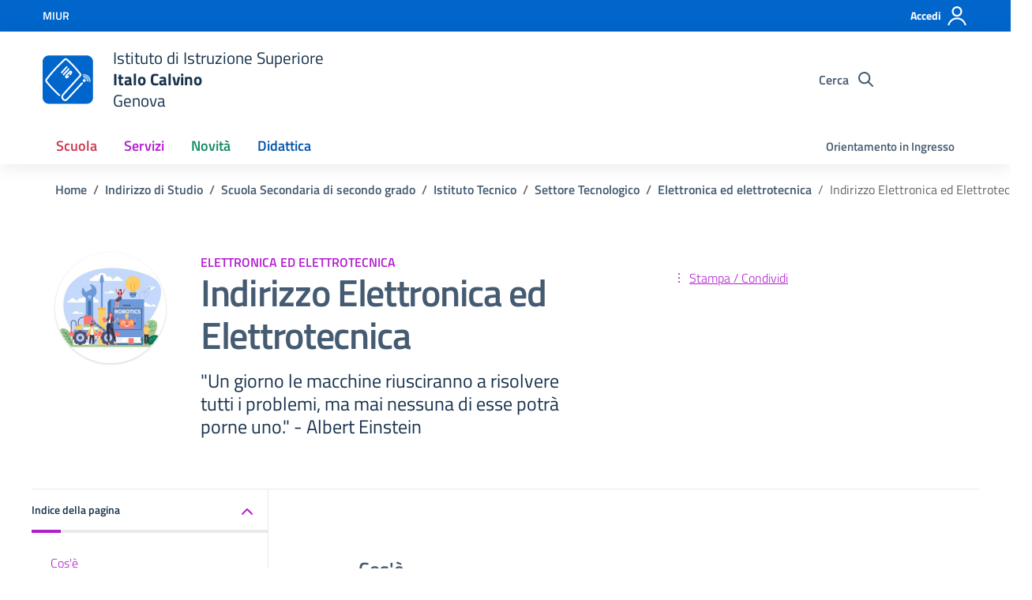

--- FILE ---
content_type: text/html; charset=UTF-8
request_url: https://calvino.edu.it/indirizzo-di-studio/indirizzo-elettronica-ed-elettrotecnica/
body_size: 40762
content:
<!doctype html>
<html lang="it">
<head>
    <meta charset="utf-8">
    <meta name="viewport" content="width=device-width, initial-scale=1, shrink-to-fit=no">
	<script src="https://code.jquery.com/jquery-3.6.0.slim.min.js" integrity="sha256-u7e5khyithlIdTpu22PHhENmPcRdFiHRjhAuHcs05RI=" crossorigin="anonymous"></script>
	<link href="https://calvino.edu.it/wp-content/uploads/2022/05/favicon.ico" rel="shortcut icon" type="image/vnd.microsoft.icon" />
	<title>Indirizzo Elettronica ed Elettrotecnica &#8211; I.I.S. Calvino</title>
<meta name='robots' content='max-image-preview:large' />
<link rel="alternate" type="application/rss+xml" title="I.I.S. Calvino &raquo; Feed" href="https://calvino.edu.it/feed/" />
<link rel="alternate" type="application/rss+xml" title="I.I.S. Calvino &raquo; Feed dei commenti" href="https://calvino.edu.it/comments/feed/" />
<link rel="alternate" title="oEmbed (JSON)" type="application/json+oembed" href="https://calvino.edu.it/wp-json/oembed/1.0/embed?url=https%3A%2F%2Fcalvino.edu.it%2Findirizzo-di-studio%2Findirizzo-elettronica-ed-elettrotecnica%2F" />
<link rel="alternate" title="oEmbed (XML)" type="text/xml+oembed" href="https://calvino.edu.it/wp-json/oembed/1.0/embed?url=https%3A%2F%2Fcalvino.edu.it%2Findirizzo-di-studio%2Findirizzo-elettronica-ed-elettrotecnica%2F&#038;format=xml" />
<style id='wp-img-auto-sizes-contain-inline-css' type='text/css'>
img:is([sizes=auto i],[sizes^="auto," i]){contain-intrinsic-size:3000px 1500px}
/*# sourceURL=wp-img-auto-sizes-contain-inline-css */
</style>
<style id='wp-emoji-styles-inline-css' type='text/css'>

	img.wp-smiley, img.emoji {
		display: inline !important;
		border: none !important;
		box-shadow: none !important;
		height: 1em !important;
		width: 1em !important;
		margin: 0 0.07em !important;
		vertical-align: -0.1em !important;
		background: none !important;
		padding: 0 !important;
	}
/*# sourceURL=wp-emoji-styles-inline-css */
</style>
<link rel='stylesheet' id='dsi-wp-style-css' href='https://calvino.edu.it/wp-content/themes/calvino/style.css?ver=6.9' type='text/css' media='all' />
<link rel='stylesheet' id='dsi-font-css' href='https://calvino.edu.it/wp-content/themes/calvino/assets/css/fonts.css?ver=6.9' type='text/css' media='all' />
<link rel='stylesheet' id='dsi-boostrap-italia-css' href='https://calvino.edu.it/wp-content/themes/calvino/assets/css/bootstrap-italia.css?ver=6.9' type='text/css' media='all' />
<link rel='stylesheet' id='dsi-scuole-css' href='https://calvino.edu.it/wp-content/themes/calvino/assets/css/scuole.css?ver=6.9' type='text/css' media='all' />
<link rel='stylesheet' id='dsi-print-style-css' href='https://calvino.edu.it/wp-content/themes/calvino/print.css?ver=20190912' type='text/css' media='print' />
<script type="text/javascript" src="https://calvino.edu.it/wp-content/themes/calvino/assets/js/modernizr.custom.js?ver=6.9" id="dsi-modernizr-js"></script>
<script type="text/javascript" src="https://calvino.edu.it/wp-content/themes/calvino/assets/js/components/leaflet/leaflet.js?ver=6.9" id="dsi-leaflet-js-js"></script>
<link rel="https://api.w.org/" href="https://calvino.edu.it/wp-json/" /><link rel="EditURI" type="application/rsd+xml" title="RSD" href="https://calvino.edu.it/xmlrpc.php?rsd" />
<meta name="generator" content="WordPress 6.9" />
<link rel="canonical" href="https://calvino.edu.it/indirizzo-di-studio/indirizzo-elettronica-ed-elettrotecnica/" />
<link rel='shortlink' href='https://calvino.edu.it/?p=159' />
	<!-- Google tag (gtag.js) -->
	<script async src="https://www.googletagmanager.com/gtag/js?id=G-NY9NXD1RZY"></script>
	<script>
	  window.dataLayer = window.dataLayer || [];
	  function gtag(){dataLayer.push(arguments);}
	  gtag('js', new Date());

	  gtag('config', 'G-NY9NXD1RZY');
	</script>
<style id='global-styles-inline-css' type='text/css'>
:root{--wp--preset--aspect-ratio--square: 1;--wp--preset--aspect-ratio--4-3: 4/3;--wp--preset--aspect-ratio--3-4: 3/4;--wp--preset--aspect-ratio--3-2: 3/2;--wp--preset--aspect-ratio--2-3: 2/3;--wp--preset--aspect-ratio--16-9: 16/9;--wp--preset--aspect-ratio--9-16: 9/16;--wp--preset--color--black: #000000;--wp--preset--color--cyan-bluish-gray: #abb8c3;--wp--preset--color--white: #ffffff;--wp--preset--color--pale-pink: #f78da7;--wp--preset--color--vivid-red: #cf2e2e;--wp--preset--color--luminous-vivid-orange: #ff6900;--wp--preset--color--luminous-vivid-amber: #fcb900;--wp--preset--color--light-green-cyan: #7bdcb5;--wp--preset--color--vivid-green-cyan: #00d084;--wp--preset--color--pale-cyan-blue: #8ed1fc;--wp--preset--color--vivid-cyan-blue: #0693e3;--wp--preset--color--vivid-purple: #9b51e0;--wp--preset--gradient--vivid-cyan-blue-to-vivid-purple: linear-gradient(135deg,rgb(6,147,227) 0%,rgb(155,81,224) 100%);--wp--preset--gradient--light-green-cyan-to-vivid-green-cyan: linear-gradient(135deg,rgb(122,220,180) 0%,rgb(0,208,130) 100%);--wp--preset--gradient--luminous-vivid-amber-to-luminous-vivid-orange: linear-gradient(135deg,rgb(252,185,0) 0%,rgb(255,105,0) 100%);--wp--preset--gradient--luminous-vivid-orange-to-vivid-red: linear-gradient(135deg,rgb(255,105,0) 0%,rgb(207,46,46) 100%);--wp--preset--gradient--very-light-gray-to-cyan-bluish-gray: linear-gradient(135deg,rgb(238,238,238) 0%,rgb(169,184,195) 100%);--wp--preset--gradient--cool-to-warm-spectrum: linear-gradient(135deg,rgb(74,234,220) 0%,rgb(151,120,209) 20%,rgb(207,42,186) 40%,rgb(238,44,130) 60%,rgb(251,105,98) 80%,rgb(254,248,76) 100%);--wp--preset--gradient--blush-light-purple: linear-gradient(135deg,rgb(255,206,236) 0%,rgb(152,150,240) 100%);--wp--preset--gradient--blush-bordeaux: linear-gradient(135deg,rgb(254,205,165) 0%,rgb(254,45,45) 50%,rgb(107,0,62) 100%);--wp--preset--gradient--luminous-dusk: linear-gradient(135deg,rgb(255,203,112) 0%,rgb(199,81,192) 50%,rgb(65,88,208) 100%);--wp--preset--gradient--pale-ocean: linear-gradient(135deg,rgb(255,245,203) 0%,rgb(182,227,212) 50%,rgb(51,167,181) 100%);--wp--preset--gradient--electric-grass: linear-gradient(135deg,rgb(202,248,128) 0%,rgb(113,206,126) 100%);--wp--preset--gradient--midnight: linear-gradient(135deg,rgb(2,3,129) 0%,rgb(40,116,252) 100%);--wp--preset--font-size--small: 13px;--wp--preset--font-size--medium: 20px;--wp--preset--font-size--large: 36px;--wp--preset--font-size--x-large: 42px;--wp--preset--spacing--20: 0.44rem;--wp--preset--spacing--30: 0.67rem;--wp--preset--spacing--40: 1rem;--wp--preset--spacing--50: 1.5rem;--wp--preset--spacing--60: 2.25rem;--wp--preset--spacing--70: 3.38rem;--wp--preset--spacing--80: 5.06rem;--wp--preset--shadow--natural: 6px 6px 9px rgba(0, 0, 0, 0.2);--wp--preset--shadow--deep: 12px 12px 50px rgba(0, 0, 0, 0.4);--wp--preset--shadow--sharp: 6px 6px 0px rgba(0, 0, 0, 0.2);--wp--preset--shadow--outlined: 6px 6px 0px -3px rgb(255, 255, 255), 6px 6px rgb(0, 0, 0);--wp--preset--shadow--crisp: 6px 6px 0px rgb(0, 0, 0);}:where(.is-layout-flex){gap: 0.5em;}:where(.is-layout-grid){gap: 0.5em;}body .is-layout-flex{display: flex;}.is-layout-flex{flex-wrap: wrap;align-items: center;}.is-layout-flex > :is(*, div){margin: 0;}body .is-layout-grid{display: grid;}.is-layout-grid > :is(*, div){margin: 0;}:where(.wp-block-columns.is-layout-flex){gap: 2em;}:where(.wp-block-columns.is-layout-grid){gap: 2em;}:where(.wp-block-post-template.is-layout-flex){gap: 1.25em;}:where(.wp-block-post-template.is-layout-grid){gap: 1.25em;}.has-black-color{color: var(--wp--preset--color--black) !important;}.has-cyan-bluish-gray-color{color: var(--wp--preset--color--cyan-bluish-gray) !important;}.has-white-color{color: var(--wp--preset--color--white) !important;}.has-pale-pink-color{color: var(--wp--preset--color--pale-pink) !important;}.has-vivid-red-color{color: var(--wp--preset--color--vivid-red) !important;}.has-luminous-vivid-orange-color{color: var(--wp--preset--color--luminous-vivid-orange) !important;}.has-luminous-vivid-amber-color{color: var(--wp--preset--color--luminous-vivid-amber) !important;}.has-light-green-cyan-color{color: var(--wp--preset--color--light-green-cyan) !important;}.has-vivid-green-cyan-color{color: var(--wp--preset--color--vivid-green-cyan) !important;}.has-pale-cyan-blue-color{color: var(--wp--preset--color--pale-cyan-blue) !important;}.has-vivid-cyan-blue-color{color: var(--wp--preset--color--vivid-cyan-blue) !important;}.has-vivid-purple-color{color: var(--wp--preset--color--vivid-purple) !important;}.has-black-background-color{background-color: var(--wp--preset--color--black) !important;}.has-cyan-bluish-gray-background-color{background-color: var(--wp--preset--color--cyan-bluish-gray) !important;}.has-white-background-color{background-color: var(--wp--preset--color--white) !important;}.has-pale-pink-background-color{background-color: var(--wp--preset--color--pale-pink) !important;}.has-vivid-red-background-color{background-color: var(--wp--preset--color--vivid-red) !important;}.has-luminous-vivid-orange-background-color{background-color: var(--wp--preset--color--luminous-vivid-orange) !important;}.has-luminous-vivid-amber-background-color{background-color: var(--wp--preset--color--luminous-vivid-amber) !important;}.has-light-green-cyan-background-color{background-color: var(--wp--preset--color--light-green-cyan) !important;}.has-vivid-green-cyan-background-color{background-color: var(--wp--preset--color--vivid-green-cyan) !important;}.has-pale-cyan-blue-background-color{background-color: var(--wp--preset--color--pale-cyan-blue) !important;}.has-vivid-cyan-blue-background-color{background-color: var(--wp--preset--color--vivid-cyan-blue) !important;}.has-vivid-purple-background-color{background-color: var(--wp--preset--color--vivid-purple) !important;}.has-black-border-color{border-color: var(--wp--preset--color--black) !important;}.has-cyan-bluish-gray-border-color{border-color: var(--wp--preset--color--cyan-bluish-gray) !important;}.has-white-border-color{border-color: var(--wp--preset--color--white) !important;}.has-pale-pink-border-color{border-color: var(--wp--preset--color--pale-pink) !important;}.has-vivid-red-border-color{border-color: var(--wp--preset--color--vivid-red) !important;}.has-luminous-vivid-orange-border-color{border-color: var(--wp--preset--color--luminous-vivid-orange) !important;}.has-luminous-vivid-amber-border-color{border-color: var(--wp--preset--color--luminous-vivid-amber) !important;}.has-light-green-cyan-border-color{border-color: var(--wp--preset--color--light-green-cyan) !important;}.has-vivid-green-cyan-border-color{border-color: var(--wp--preset--color--vivid-green-cyan) !important;}.has-pale-cyan-blue-border-color{border-color: var(--wp--preset--color--pale-cyan-blue) !important;}.has-vivid-cyan-blue-border-color{border-color: var(--wp--preset--color--vivid-cyan-blue) !important;}.has-vivid-purple-border-color{border-color: var(--wp--preset--color--vivid-purple) !important;}.has-vivid-cyan-blue-to-vivid-purple-gradient-background{background: var(--wp--preset--gradient--vivid-cyan-blue-to-vivid-purple) !important;}.has-light-green-cyan-to-vivid-green-cyan-gradient-background{background: var(--wp--preset--gradient--light-green-cyan-to-vivid-green-cyan) !important;}.has-luminous-vivid-amber-to-luminous-vivid-orange-gradient-background{background: var(--wp--preset--gradient--luminous-vivid-amber-to-luminous-vivid-orange) !important;}.has-luminous-vivid-orange-to-vivid-red-gradient-background{background: var(--wp--preset--gradient--luminous-vivid-orange-to-vivid-red) !important;}.has-very-light-gray-to-cyan-bluish-gray-gradient-background{background: var(--wp--preset--gradient--very-light-gray-to-cyan-bluish-gray) !important;}.has-cool-to-warm-spectrum-gradient-background{background: var(--wp--preset--gradient--cool-to-warm-spectrum) !important;}.has-blush-light-purple-gradient-background{background: var(--wp--preset--gradient--blush-light-purple) !important;}.has-blush-bordeaux-gradient-background{background: var(--wp--preset--gradient--blush-bordeaux) !important;}.has-luminous-dusk-gradient-background{background: var(--wp--preset--gradient--luminous-dusk) !important;}.has-pale-ocean-gradient-background{background: var(--wp--preset--gradient--pale-ocean) !important;}.has-electric-grass-gradient-background{background: var(--wp--preset--gradient--electric-grass) !important;}.has-midnight-gradient-background{background: var(--wp--preset--gradient--midnight) !important;}.has-small-font-size{font-size: var(--wp--preset--font-size--small) !important;}.has-medium-font-size{font-size: var(--wp--preset--font-size--medium) !important;}.has-large-font-size{font-size: var(--wp--preset--font-size--large) !important;}.has-x-large-font-size{font-size: var(--wp--preset--font-size--x-large) !important;}
/*# sourceURL=global-styles-inline-css */
</style>
<link rel='stylesheet' id='login-with-google-css' href='https://calvino.edu.it/wp-content/plugins/login-with-google-master/assets/build/css/login.css?ver=1660715456' type='text/css' media='all' />
</head>
<body class="wp-singular indirizzo-template-default single single-indirizzo postid-159 wp-theme-calvino">

<!-- svg vault -->
<div class="svg-vault d-none">
    <svg version="1.1" xmlns="http://www.w3.org/2000/svg" xmlns:xlink="http://www.w3.org/1999/xlink">
        <defs>
            <symbol id="svg-user" viewBox="0 0 32 32">
                <rect id="Rectangle-path-user" x="0" y="0.035" width="32" height="32" style="fill:none;"/>
                <path id="Oval" d="M3.234,32l-2.97,0c1.368,-7.448 7.893,-13.091 15.736,-13.091c7.843,0 14.368,5.643 15.736,13.091l-2.97,0c-1.322,-5.83 -6.536,-10.182 -12.766,-10.182c-6.23,0 -11.444,4.352 -12.766,10.182Zm12.766,-14.545c4.82,0 8.727,-3.908 8.727,-8.728c0,-4.82 -3.907,-8.727 -8.727,-8.727c-4.82,0 -8.727,3.907 -8.727,8.727c0,4.82 3.907,8.728 8.727,8.728Zm0,-2.91c-3.213,0 -5.818,-2.604 -5.818,-5.818c0,-3.213 2.605,-5.818 5.818,-5.818c3.213,0 5.818,2.605 5.818,5.818c0,3.214 -2.605,5.818 -5.818,5.818Z" style="fill-rule:nonzero;"/>
            </symbol>
            <symbol id="svg-search" viewBox="0 0 32 32">
                <rect id="Rectangle-path-search" x="0" y="0.035" width="32" height="32" style="fill:none;"/>
                <path id="Rectangle-path-search-Oval-2" d="M20.743,23.178c-2.172,1.659 -4.887,2.645 -7.831,2.645c-7.131,0 -12.912,-5.78 -12.912,-12.911c0,-7.131 5.781,-12.912 12.912,-12.912c7.131,0 12.911,5.781 12.911,12.912c0,2.944 -0.986,5.659 -2.645,7.831l8.318,8.318c0.672,0.672 0.672,1.762 0,2.435c-0.673,0.672 -1.763,0.672 -2.435,0l-8.318,-8.318Zm-7.831,-19.735c-5.23,0 -9.469,4.239 -9.469,9.469c0,5.229 4.239,9.468 9.469,9.468l0.061,0c5.201,-0.033 9.407,-4.259 9.407,-9.468c0,-5.209 -4.206,-9.436 -9.407,-9.469l-0.061,0Z" style="fill-rule:nonzero;"/>
            </symbol>
            <symbol id="svg-arrow-left-small" viewBox="0 0 32 32">
                <rect id="Rectangle-path-arrow-left-small" x="0" y="0.035" width="32" height="32" style="fill:none;"/>
                <path d="M25.181,30.001c-0.238,1.727 -2.423,2.625 -3.804,1.501c-4.798,-4.48 -9.288,-9.281 -13.93,-13.923c-0.822,-0.879 -0.861,-2.215 -0.108,-3.14c4.481,-4.799 9.281,-9.288 13.923,-13.93c1.715,-1.603 5.473,0.882 3.256,3.256l-12.187,12.186l12.295,12.302c0.398,0.491 0.621,0.749 0.555,1.748Z" style="fill-rule:nonzero;"/>
            </symbol>
            <symbol id="svg-arrow-right-small" viewBox="0 0 32 32">
                <rect id="Rectangle-path-arrow-right-small" x="0" y="0.035" width="32" height="32" style="fill:none;"/>
                <path d="M6.819,30.001c0.238,1.727 2.423,2.625 3.804,1.501c4.798,-4.48 9.288,-9.281 13.93,-13.923c0.822,-0.879 0.861,-2.215 0.108,-3.14c-4.481,-4.799 -9.281,-9.288 -13.923,-13.93c-1.715,-1.603 -5.473,0.882 -3.256,3.256l12.187,12.186l-12.295,12.302c-0.398,0.491 -0.621,0.749 -0.555,1.748Z" style="fill-rule:nonzero;"/>
            </symbol>
            <symbol id="svg-arrow-down-small" viewBox="0 0 32 32">
                <rect id="Rectangle-path-arrow-down-small" x="0" y="0.035" width="32" height="32" style="fill:none;"/>
                <path d="M30.001,6.819c1.727,0.238 2.625,2.423 1.501,3.804c-4.48,4.798 -9.281,9.288 -13.923,13.93c-0.879,0.822 -2.215,0.861 -3.14,0.108c-4.799,-4.481 -9.288,-9.281 -13.93,-13.923c-1.603,-1.715 0.882,-5.473 3.256,-3.256l12.186,12.187l12.302,-12.295c0.491,-0.398 0.749,-0.621 1.748,-0.555Z" style="fill-rule:nonzero;"/>
            </symbol>
            <symbol id="it-arrow-down" viewBox="0 0 32 32">
                <rect id="Rectangle-path-arrow-down" x="0" y="0.035" width="32" height="32" style="fill:none;"/>
                <path d="M17.895,31.25l11.639,-11.638c0.271,-0.253 0.425,-0.607 0.425,-0.977c0,-0.732 -0.603,-1.335 -1.335,-1.335c-0.37,0 -0.724,0.154 -0.976,0.425l-10.322,10.304l0,-26.694c0,-0.732 -0.603,-1.335 -1.335,-1.335c-0.732,0 -1.335,0.603 -1.335,1.335l0,26.694l-10.304,-10.268c-0.252,-0.271 -0.606,-0.425 -0.976,-0.425c-0.732,0 -1.335,0.602 -1.335,1.335c0,0.37 0.154,0.724 0.425,0.976l11.71,11.603c1.029,1 2.69,1 3.719,0Z" style="fill-rule:nonzero;"/>
            </symbol>
            <symbol id="it-arrow-left" viewBox="0 0 32 32">
                <rect id="Rectangle-path-arrow-left" x="0" y="0.035" width="32" height="32" style="fill:none;"/>
                <path d="M0.787,17.887l11.589,11.625c0.248,0.254 0.588,0.397 0.943,0.397c0.354,0 0.694,-0.143 0.942,-0.397c0.516,-0.517 0.516,-1.367 0,-1.884l-10.257,-10.292l26.663,0c0.731,0 1.333,-0.602 1.333,-1.333c0,-0.732 -0.602,-1.333 -1.333,-1.333l-26.663,0l10.292,-10.292c0.247,-0.251 0.385,-0.59 0.385,-0.942c0,-0.738 -0.607,-1.345 -1.345,-1.345c-0.361,0 -0.707,0.145 -0.96,0.403l-11.589,11.625c-0.503,0.497 -0.787,1.176 -0.787,1.884c0,0.707 0.284,1.386 0.787,1.884Z" style="fill-rule:nonzero;"/>
            </symbol>
            <symbol id="it-arrow-right" viewBox="0 0 32 32">
                <rect id="Rectangle-path-arrow-right" x="0" y="0.035" width="32" height="32" style="fill:none;"/>
                <path d="M31.213,17.887l-11.589,11.625c-0.248,0.254 -0.588,0.397 -0.943,0.397c-0.354,0 -0.694,-0.143 -0.942,-0.397c-0.516,-0.517 -0.516,-1.367 0,-1.884l10.257,-10.292l-26.663,0c-0.731,0 -1.333,-0.602 -1.333,-1.333c0,-0.732 0.602,-1.333 1.333,-1.333l26.663,0l-10.292,-10.292c-0.247,-0.251 -0.385,-0.59 -0.385,-0.942c0,-0.738 0.607,-1.345 1.345,-1.345c0.361,0 0.707,0.145 0.96,0.403l11.589,11.625c0.503,0.497 0.787,1.176 0.787,1.884c0,0.707 -0.284,1.386 -0.787,1.884Z" style="fill-rule:nonzero;"/>
            </symbol>
            <symbol id="it-arrow-up" viewBox="0 0 32 32">
                <rect id="Rectangle-path-arrow-up" x="0" y="0.035" width="32" height="32" style="fill:none;"/>
                <path d="M17.895,0.75l11.639,11.638c0.271,0.253 0.425,0.607 0.425,0.977c0,0.732 -0.603,1.335 -1.335,1.335c-0.37,0 -0.724,-0.154 -0.976,-0.425l-10.322,-10.304l0,26.694c0,0.732 -0.603,1.335 -1.335,1.335c-0.732,0 -1.335,-0.603 -1.335,-1.335l0,-26.694l-10.304,10.268c-0.252,0.271 -0.606,0.425 -0.976,0.425c-0.732,0 -1.335,-0.602 -1.335,-1.335c0,-0.37 0.154,-0.724 0.425,-0.976l11.71,-11.603c1.029,-1 2.69,-1 3.719,0Z" style="fill-rule:nonzero;"/>
            </symbol>
            <symbol id="it-more-items" viewBox="0 0 32 32">
                <rect id="Rectangle-path-more" x="0" y="0.035" width="32" height="32" style="fill:none;"/>
                <path d="M16,26.676c1.469,0 2.662,1.192 2.662,2.662c0,1.469 -1.193,2.662 -2.662,2.662c-1.469,0 -2.662,-1.193 -2.662,-2.662c0,-1.47 1.193,-2.662 2.662,-2.662Zm0,-13.329c1.469,0 2.662,1.193 2.662,2.662c0,1.469 -1.193,2.662 -2.662,2.662c-1.469,0 -2.662,-1.193 -2.662,-2.662c0,-1.469 1.193,-2.662 2.662,-2.662Zm0,-13.347c1.469,0 2.662,1.193 2.662,2.662c0,1.47 -1.193,2.662 -2.662,2.662c-1.469,0 -2.662,-1.192 -2.662,-2.662c0,-1.469 1.193,-2.662 2.662,-2.662Z"/>
            </symbol>
            <symbol id="it-download" viewBox="0 0 32 32">
                <rect id="Rectangle-path-download" x="0" y="0.035" width="32" height="32" style="fill:none;"/>
                <path d="M31.182,22.222l-0.231,0c-0.488,0 -0.889,0.401 -0.889,0.889l0,5.333c-0.066,1.038 -0.971,1.839 -2.009,1.778l-24.017,0c-1.038,0.061 -1.943,-0.74 -2.009,-1.778l0,-5.333c0,-0.488 -0.402,-0.889 -0.889,-0.889l-0.231,0c-0.006,0 -0.012,0 -0.018,0c-0.488,0 -0.889,0.401 -0.889,0.889l0,5.333c0.132,2.075 1.942,3.677 4.018,3.556l24.035,0c2.05,0.081 3.814,-1.509 3.947,-3.556l0,-5.333c0.001,-0.462 -0.357,-0.852 -0.818,-0.889Z" style="fill-rule:nonzero;"/>
                <path d="M23.236,16.871c-0.518,-0.516 -1.368,-0.516 -1.885,0l-4.018,4.018l0,-19.556c0,-0.731 -0.602,-1.333 -1.333,-1.333c-0.731,0 -1.333,0.602 -1.333,1.333l0,19.556l-4,-4.018c-0.517,-0.516 -1.368,-0.516 -1.885,0c-0.509,0.527 -0.509,1.375 0,1.902l5.334,5.334c0.497,0.503 1.176,0.787 1.884,0.787c0.708,0 1.387,-0.284 1.884,-0.787l5.334,-5.334c0.514,-0.522 0.522,-1.37 0.018,-1.902Z" style="fill-rule:nonzero;"/>
            </symbol>
            <symbol id="it-print" viewBox="0 0 32 32">
                <rect id="Rectangle-path-print" x="0" y="0.035" width="32" height="32" style="fill:none;"/>
                <path d="M29.333,9.689l-0.889,0l0,-7.022c0,-1.463 -1.203,-2.667 -2.666,-2.667l-19.556,0c-1.463,0 -2.666,1.204 -2.666,2.667l0,7.111l-0.889,0c-1.43,-0.001 -2.619,1.148 -2.667,2.578l0,8.888c0,1.463 1.204,2.667 2.667,2.667l0.889,0l0,5.333c0,1.463 1.203,2.667 2.666,2.667l19.556,0c1.463,0 2.666,-1.204 2.666,-2.667l0,-5.333l0.889,0c1.463,0 2.667,-1.204 2.667,-2.667l0,-8.888c0,-1.463 -1.204,-2.667 -2.667,-2.667Zm-24,-7.022c0,-0.488 0.402,-0.889 0.889,-0.889l19.556,0c0.487,0 0.889,0.401 0.889,0.889l0,7.004l-21.334,0l0,-7.004Zm21.334,26.666c0,0.488 -0.402,0.889 -0.889,0.889l-19.556,0c-0.487,0 -0.889,-0.401 -0.889,-0.889l0,-8.889c0,-0.487 0.402,-0.888 0.889,-0.888l19.556,0c0.487,0 0.889,0.401 0.889,0.888l0,8.889Zm3.555,-8.089c0,0.488 -0.401,0.889 -0.889,0.889l-0.889,0l0,-1.777c0,-1.463 -1.203,-2.667 -2.666,-2.667l-19.556,0c-1.463,0 -2.666,1.204 -2.666,2.667l0,1.777l-0.889,0c-0.488,0 -0.889,-0.401 -0.889,-0.889l0,-8.888c0,-0.488 0.401,-0.889 0.889,-0.889l26.666,0c0.488,0 0.889,0.401 0.889,0.889l0,8.888Z" style="fill-rule:nonzero;"/><path d="M23.093,24.269c0,-0.276 -0.224,-0.5 -0.5,-0.5l-13.222,0c-0.276,0 -0.5,0.224 -0.5,0.5l0,0.778c0,0.276 0.224,0.5 0.5,0.5l13.222,0c0.276,0 0.5,-0.224 0.5,-0.5l0,-0.778Z"/>
            </symbol>
            <symbol id="it-hearing" viewBox="0 0 32 32">
                <rect id="Rectangle-path-hearing" x="0" y="0.035" width="32" height="32" style="fill:none;"/>
                <path d="M23.403,31.995c-0.078,0.003 -0.155,0.005 -0.233,0.005c-2.972,0 -5.418,-2.446 -5.418,-5.418c0,-0.055 0.001,-0.11 0.002,-0.164c-0.106,-1.913 -3.169,-4.728 -4.408,-5.826c-2.497,-2.231 -5.153,-4.94 -5.153,-8.959c0.019,-5.688 4.705,-10.358 10.394,-10.358c5.754,0.105 10.43,4.868 10.429,10.624l-1.771,0c0.001,-4.784 -3.876,-8.748 -8.658,-8.854c-4.711,0.01 -8.586,3.878 -8.606,8.588c0,3.276 2.249,5.56 4.551,7.614c2.302,2.053 4.869,4.727 5.011,7.082c-0.005,0.079 -0.008,0.157 -0.008,0.236c0,2.01 1.655,3.665 3.665,3.665c0.068,0 0.135,-0.002 0.203,-0.006c2.117,-0.013 3.852,-1.759 3.852,-3.877c0,-0.095 -0.003,-0.189 -0.01,-0.284l1.771,0c0.001,0.06 0.002,0.12 0.002,0.179c0,3.105 -2.512,5.678 -5.615,5.753Z" style="fill-rule:nonzero;"/>
                <circle cx="18.427" cy="11.013" r="3.541"/>
                <path d="M6.546,19.76c-2.072,-2.018 -3.333,-4.728 -3.541,-7.614c-0.297,-4.951 2.239,-9.665 6.534,-12.146l0.885,1.523c-3.744,2.175 -5.938,6.303 -5.648,10.623c0.21,2.428 1.27,4.704 2.992,6.428l-1.222,1.186Z" style="fill-rule:nonzero;"/>
            </symbol>
            <symbol id="it-email" viewBox="0 0 32 32">
                <rect id="Rectangle-path-email" x="0" y="0.035" width="32" height="32" style="fill:none;"/>
                <path d="M27.2,6.397c1.203,-0.064 2.344,0.556 2.944,1.6c0.167,0.304 0.255,0.645 0.256,0.992l0,14.016c-0.191,1.576 -1.618,2.732 -3.2,2.592l-22.4,0c-1.582,0.14 -3.009,-1.016 -3.2,-2.592l0,-14.016c0.003,-0.349 0.096,-0.691 0.272,-0.992c0.598,-1.039 1.731,-1.658 2.928,-1.6l22.4,0m0,-1.6l-22.4,0c-1.779,-0.062 -3.453,0.87 -4.336,2.416c-0.304,0.543 -0.464,1.154 -0.464,1.776l0,14.016c0.178,2.461 2.337,4.347 4.8,4.192l22.4,0c2.463,0.155 4.622,-1.731 4.8,-4.192l0,-14.016c-0.005,-0.602 -0.153,-1.194 -0.432,-1.728c-0.876,-1.575 -2.567,-2.529 -4.368,-2.464Z" style="fill-rule:nonzero;"/>
                <path d="M27.2,6.397c0.876,-0.001 1.715,0.358 2.32,0.992l-11.2,11.2c-0.601,0.605 -1.419,0.945 -2.272,0.944c-0.849,0.007 -1.665,-0.334 -2.256,-0.944l-11.2,-11.2c0.578,-0.607 1.371,-0.963 2.208,-0.992l22.4,0m0,-1.6l-22.4,0c-1.856,0.005 -3.55,1.086 -4.336,2.768l12.176,12.176c0.9,0.904 2.125,1.412 3.4,1.412c1.275,0 2.5,-0.508 3.4,-1.412l12.128,-12.128c-0.777,-1.711 -2.489,-2.815 -4.368,-2.816Z" style="fill-rule:nonzero;"/>
                <path d="M21.312,16.589l-1.136,1.136l8.992,9.008l1.136,-1.136l-8.992,-9.008Zm-10.448,-0.16l-9.168,9.168l1.136,1.136l9.168,-9.168l-1.136,-1.136Z" style="fill-rule:nonzero;"/>
            </symbol>
            <symbol id="it-share" viewBox="0 0 32 32">
                <rect id="Rectangle-path-share" x="0" y="0.035" width="32" height="32" style="fill:none;"/>
                <path d="M25.704,0c-0.012,0 -0.024,0 -0.036,0c-3.376,0 -6.155,2.779 -6.155,6.155c0,0.769 0.144,1.531 0.425,2.247l-8.667,3.979c-1.157,-1.66 -3.057,-2.653 -5.08,-2.653c-3.396,0 -6.191,2.795 -6.191,6.191c0,3.396 2.795,6.19 6.191,6.19c2.023,0 3.923,-0.992 5.08,-2.653l8.649,4.033c-0.289,0.684 -0.451,1.416 -0.478,2.158c0,0.028 0,0.055 0,0.083c0,3.444 2.834,6.279 6.279,6.279c3.445,0 6.279,-2.835 6.279,-6.279c0,-3.445 -2.834,-6.279 -6.279,-6.279c-1.954,0 -3.8,0.912 -4.987,2.464l-8.685,-4.086c0.206,-0.616 0.313,-1.261 0.319,-1.91c-0.012,-0.662 -0.125,-1.318 -0.337,-1.946l8.756,-4.086c1.167,1.568 3.011,2.494 4.965,2.494c3.396,0 6.191,-2.794 6.191,-6.19c0,-3.396 -2.795,-6.191 -6.191,-6.191c-0.016,0 -0.032,0 -0.048,0Zm0,10.613c-0.024,0 -0.047,0 -0.071,0c-2.425,0 -4.421,-1.996 -4.421,-4.422c0,-2.425 1.996,-4.422 4.421,-4.422c2.406,0 4.393,1.963 4.422,4.369c0.029,2.419 -1.932,4.436 -4.351,4.475Zm-19.456,9.781c-0.024,0 -0.047,0 -0.071,0c-2.425,0 -4.422,-1.996 -4.422,-4.422c0,-2.425 1.997,-4.421 4.422,-4.421c2.406,0 4.393,1.963 4.422,4.368c0,2.426 -1.996,4.422 -4.422,4.422l0.071,0.053Zm19.456,9.728c-0.024,0 -0.047,0 -0.071,0c-2.425,0 -4.421,-1.996 -4.421,-4.421c0,-2.426 1.996,-4.422 4.421,-4.422c2.406,0 4.393,1.963 4.422,4.368c0,2.426 -1.996,4.422 -4.422,4.422l0.071,0.053Z" style="fill-rule:nonzero;"/>
            </symbol>
            <symbol id="it-social-facebook" viewBox="0 0 32 32">
                <rect id="Rectangle-path-facebook" x="0" y="0.035" width="32" height="32" style="fill:none;"/>
                <path d="M18.48,32l0,-14.576l4.912,0l0.736,-5.696l-5.648,0l0,-3.648c0,-1.6 0.464,-2.768 2.832,-2.768l2.992,0l0,-5.088c-1.456,-0.154 -2.92,-0.229 -4.384,-0.224c-4.352,0 -7.328,2.656 -7.328,7.52l0,4.192l-4.896,0l0,5.712l4.896,0l0,14.576l5.888,0Z" style="fill-rule:nonzero;"/>
            </symbol>
            <symbol id="it-social-youtube" viewBox="0 0 32 32">
                <rect id="Rectangle-path-youtube" x="0" y="0.035" width="32" height="32" style="fill:none;"/>
                <path d="m31.77573,8.22108c0,-2.60747 -2.11214,-4.72101 -4.71821,-4.72101l-22.13523,0c-2.60606,0 -4.71821,2.11355 -4.71821,4.72101l0,12.65813c0,2.60747 2.11214,4.72101 4.71821,4.72101l22.13523,0c2.60606,0 4.71821,-2.11355 4.71821,-4.72101l0,-12.65813zm-18.94299,11.66993l0,-11.89023l9.01616,5.94494l-9.01616,5.94529z" style="fill-rule:nonzero;"/>
            </symbol>
            <symbol id="it-social-instagram" viewBox="0 0 32 32">
                <rect id="Rectangle-path-instagram" x="0" y="0.035" width="32" height="32" style="fill:none;"/>
                <path d="m30.68965,1.37694c-0.80291,-0.80313 -1.7651,-1.20452 -2.88606,-1.20452l-23.71288,0c-1.12132,0 -2.08321,0.40153 -2.88635,1.20452c-0.80299,0.80277 -1.20437,1.76481 -1.20437,2.88591l0,23.71266c0,1.12095 0.40131,2.08321 1.20437,2.88606c0.80313,0.80291 1.76525,1.20459 2.88635,1.20459l23.71259,0c1.12073,0 2.08321,-0.40168 2.88613,-1.20459c0.80313,-0.80284 1.20415,-1.7651 1.20415,-2.88606l0,-23.71266c-0.00007,-1.12132 -0.40102,-2.08285 -1.20394,-2.88591zm-19.23787,10.28828c1.25266,-1.21106 2.75813,-1.81688 4.51617,-1.81688c1.77165,0 3.28388,0.60582 4.53683,1.81688c1.25295,1.21128 1.87907,2.67529 1.87907,4.39174c0,1.71623 -0.62611,3.18031 -1.87907,4.39123c-1.25295,1.21157 -2.76467,1.81732 -4.53683,1.81732c-1.75798,0 -3.26329,-0.60626 -4.51617,-1.81732c-1.25295,-1.21106 -1.87936,-2.675 -1.87936,-4.39123c0,-1.71645 0.6264,-3.18038 1.87936,-4.39174zm16.82942,15.4593c0,0.35964 -0.12495,0.66059 -0.37389,0.90299c-0.24967,0.24218 -0.54684,0.36335 -0.89324,0.36335l-22.19651,0c-0.35986,0 -0.66117,-0.12116 -0.90321,-0.36335c-0.2424,-0.24189 -0.36349,-0.54335 -0.36349,-0.90299l0,-13.45565l2.92766,0c-0.27673,0.87222 -0.41513,1.77907 -0.41513,2.72016c0,2.65842 0.96888,4.92476 2.90686,6.80084c1.93819,1.87536 4.27065,2.81347 6.99765,2.81347c1.79958,0 3.4606,-0.42931 4.98381,-1.2875c1.5227,-0.8587 2.72627,-2.02467 3.61282,-3.49908c0.88604,-1.47434 1.32903,-3.08366 1.32903,-4.82767c0,-0.9411 -0.13891,-1.84772 -0.41564,-2.72016l2.80344,0l0,13.45565l-0.00015,0l0,-0.00007zm0,-18.54288c0,0.40146 -0.1384,0.74066 -0.41571,1.01746c-0.27673,0.27702 -0.61571,0.41535 -1.01739,0.41535l-3.61282,0c-0.40124,0 -0.74073,-0.1384 -1.01746,-0.41535c-0.2768,-0.2768 -0.41513,-0.616 -0.41513,-1.01746l0,-3.42577c0,-0.38764 0.13833,-0.72328 0.41513,-1.00713c0.2768,-0.28371 0.61629,-0.42575 1.01746,-0.42575l3.61282,0c0.40168,0 0.74073,0.14196 1.01739,0.42575c0.27724,0.28386 0.41571,0.61949 0.41571,1.00713l0,3.42577z" style="fill-rule:nonzero;"/>
            </symbol>
            <symbol id="it-social-twitter" viewBox="0 0 32 32">
                <rect id="Rectangle-path-twitter" x="0" y="0.035" width="32" height="32" style="fill:none;"/>
                <path d="M10.055,29.037c0.04,0 0.08,0 0.119,0c10.185,0 18.565,-8.38 18.565,-18.565c0,-0.04 0,-0.079 0,-0.119l0,-0.849c1.276,-0.934 2.38,-2.084 3.261,-3.397c-1.199,0.528 -2.47,0.878 -3.771,1.036c1.361,-0.81 2.386,-2.082 2.888,-3.584c-1.309,0.745 -2.733,1.267 -4.213,1.546c-1.241,-1.322 -2.976,-2.072 -4.789,-2.072c-3.6,0 -6.564,2.956 -6.574,6.556c-0.004,0.503 0.053,1.005 0.17,1.494c-5.284,-0.237 -10.227,-2.709 -13.588,-6.794c-1.751,2.977 -0.857,6.855 2.021,8.765c-1.042,-0.025 -2.063,-0.305 -2.972,-0.816c0.002,3.145 2.26,5.87 5.35,6.455c-0.552,0.156 -1.124,0.236 -1.698,0.237c-0.415,0.007 -0.83,-0.021 -1.24,-0.084c0.86,2.664 3.332,4.499 6.131,4.552c-2.322,1.83 -5.195,2.824 -8.152,2.819c-0.523,0 -1.045,-0.034 -1.563,-0.102c3,1.921 6.493,2.936 10.055,2.922" style="fill-rule:nonzero;"/>
            </symbol>
            <symbol id="it-social-linkedin" viewBox="0 0 32 32">
                <rect id="Rectangle-path-linkedin" x="0" y="0.035" width="32" height="32" style="fill:none;"/>
                <path d="M24.062,10.087c-2.559,-0.087 -4.97,1.237 -6.268,3.445l0,-2.877l-6.447,0l0,21.31l6.624,0l0,-10.566c0,-2.789 0.515,-5.488 3.978,-5.488c3.463,0 3.427,3.197 3.427,5.665l0,10.389l6.624,0l0,-11.721c0,-5.736 -1.225,-10.157 -7.938,-10.157Zm-20.191,-10.087c-0.006,0 -0.012,0 -0.017,0c-2.114,0 -3.854,1.74 -3.854,3.854c0,2.113 1.74,3.853 3.854,3.853c2.107,0 3.843,-1.728 3.853,-3.836c0,-0.012 0,-0.023 0,-0.035c0,-2.104 -1.731,-3.836 -3.836,-3.836c0,0 0,0 0,0Zm-3.321,10.655l0,21.31l6.589,0l0,-21.31l-6.589,0Zm23.512,-0.533c-2.552,-0.094 -4.961,1.216 -6.268,3.41l0,-2.877l-6.447,0l0,21.31l6.624,0l0,-10.566c0,-2.789 0.515,-5.488 3.978,-5.488c3.463,0 3.427,3.197 3.427,5.665l0,10.389l6.624,0l0,-11.721c0,-5.736 -1.225,-10.157 -7.938,-10.157l0,0.035Zm-23.512,21.843l6.589,0l0,-21.31l-6.589,0l0,21.31Zm3.321,-31.965c-0.006,0 -0.012,0 -0.017,0c-2.114,0 -3.854,1.74 -3.854,3.854c0,2.113 1.74,3.853 3.854,3.853c2.107,0 3.843,-1.728 3.853,-3.836c0,-0.012 0,-0.023 0,-0.035c0,-2.104 -1.731,-3.836 -3.836,-3.836c0,0 0,0 0,0Z" style="fill-rule:nonzero;"/>
            </symbol>
            <symbol id="it-pdf-document" viewBox="0 0 32 32">
                <rect id="Rectangle-path-pdf" x="0" y="0.035" width="32" height="32" style="fill:none;"/>
                <path d="M27.117,6.024l-5.243,-5.243c-0.563,-0.562 -1.325,-0.881 -2.118,-0.881l-12.754,0c-1.656,0.006 -3,1.35 -3,3.006l0,25.995c0,1.656 1.344,2.999 3,2.999l17.996,0c1.656,0 3,-1.343 3,-2.999l0,-20.753c0,-0.793 -0.319,-1.562 -0.881,-2.124Zm-2.362,1.881l-4.756,0l0,-4.756l4.756,4.756Zm-17.753,20.996l0,-25.995l9.998,0l0,6.498c0,0.831 0.668,1.5 1.5,1.5l6.498,0l0,17.997l-17.996,0Zm15.634,-8.98c-0.762,-0.75 -2.937,-0.544 -4.024,-0.406c-1.075,-0.656 -1.793,-1.562 -2.3,-2.893c0.244,-1.006 0.632,-2.537 0.338,-3.5c-0.263,-1.637 -2.362,-1.474 -2.662,-0.368c-0.275,1.006 -0.025,2.406 0.437,4.193c-0.625,1.493 -1.556,3.499 -2.212,4.649c-1.25,0.643 -2.937,1.637 -3.187,2.887c-0.206,0.987 1.625,3.449 4.756,-1.95c1.399,-0.462 2.924,-1.031 4.274,-1.256c1.181,0.637 2.562,1.062 3.487,1.062c1.593,0 1.749,-1.762 1.093,-2.418Zm-12.379,4.862c0.319,-0.856 1.531,-1.844 1.9,-2.187c-1.187,1.893 -1.9,2.23 -1.9,2.187Zm5.099,-11.911c0.463,0 0.419,2.006 0.113,2.55c-0.275,-0.869 -0.269,-2.55 -0.113,-2.55Zm-1.524,8.536c0.606,-1.056 1.124,-2.312 1.543,-3.418c0.519,0.944 1.181,1.7 1.881,2.219c-1.3,0.268 -2.431,0.818 -3.424,1.199Zm8.223,-0.312c0,0 -0.312,0.375 -2.331,-0.488c2.194,-0.162 2.556,0.338 2.331,0.488Z" style="fill-rule:nonzero;"/>
            </symbol>
            <symbol id="svg-gear" viewBox="0 0 32 32">
                <rect id="Rectangle-path-gear" x="0" y="0.035" width="32" height="32" style="fill:none;"/>
                <path d="M27.892,17.568c0.064,-0.512 0.112,-1.024 0.112,-1.568c0,-0.544 -0.048,-1.056 -0.112,-1.568l3.376,-2.64c0.304,-0.24 0.384,-0.672 0.192,-1.024l-3.2,-5.536c-0.192,-0.352 -0.624,-0.48 -0.976,-0.352l-3.984,1.6c-0.832,-0.64 -1.728,-1.168 -2.704,-1.568l-0.608,-4.24c-0.048,-0.384 -0.384,-0.672 -0.784,-0.672l-6.4,0c-0.4,0 -0.736,0.288 -0.784,0.672l-0.608,4.24c-0.976,0.4 -1.872,0.944 -2.704,1.568l-3.984,-1.6c-0.368,-0.144 -0.784,0 -0.976,0.352l-3.2,5.536c-0.208,0.352 -0.112,0.784 0.192,1.024l3.376,2.64c-0.064,0.512 -0.112,1.04 -0.112,1.568c0,0.528 0.048,1.056 0.112,1.568l-3.376,2.64c-0.304,0.24 -0.384,0.672 -0.192,1.024l3.2,5.536c0.192,0.352 0.624,0.48 0.976,0.352l3.984,-1.6c0.832,0.64 1.728,1.168 2.704,1.568l0.608,4.24c0.048,0.384 0.384,0.672 0.784,0.672l6.4,0c0.4,0 0.736,-0.288 0.784,-0.672l0.608,-4.24c0.976,-0.4 1.872,-0.944 2.704,-1.568l3.984,1.6c0.368,0.144 0.784,0 0.976,-0.352l3.2,-5.536c0.192,-0.352 0.112,-0.784 -0.192,-1.024l-3.376,-2.64Zm-11.888,4.032c-3.088,0 -5.6,-2.512 -5.6,-5.6c0,-3.088 2.512,-5.6 5.6,-5.6c3.088,0 5.6,2.512 5.6,5.6c0,3.088 -2.512,5.6 -5.6,5.6Z"/>
            </symbol>
            <symbol id="svg-documents" viewBox="0 0 32 32">
                <rect id="Rectangle-path-documents" x="0" y="0.035" width="32" height="32" style="fill:none;"/>
                <path id="Rectangle-path-documents-Shape" d="M22.545,0l-17.454,0c-1.6,0 -2.909,1.309 -2.909,2.909l0,20.364l2.909,0l0,-20.364l17.454,0l0,-2.909Zm4.364,5.818l-16,0c-1.6,0 -2.909,1.309 -2.909,2.909l0,20.364c0,1.6 1.309,2.909 2.909,2.909l16,0c1.6,0 2.909,-1.309 2.909,-2.909l0,-20.364c0,-1.6 -1.309,-2.909 -2.909,-2.909Zm0,23.273l-16,0l0,-20.364l16,0l0,20.364Z"/>
            </symbol>
            <symbol id="svg-news" viewBox="0 0 32 32">
                <rect id="Rectangle-path-news" x="0" y="0.035" width="32" height="32" style="fill:none;"/>
                <path id="Rectangle-path-news-Shape-" d="M6.891,3.479c-0.358,0.033 -0.632,0.335 -0.63,0.695l0,3.826l-5.565,0c-0.385,0 -0.696,0.312 -0.696,0.696l0,16.174c0,2.117 1.781,3.652 3.826,3.652l24.565,0c2.045,0 3.609,-1.592 3.609,-3.652l0,-20.696c0,-0.384 -0.311,-0.695 -0.696,-0.695l-24.347,0c-0.022,-0.001 -0.044,-0.001 -0.066,0Zm0.761,1.391l22.957,0l0,20c0,1.421 -0.83,2.261 -2.218,2.261l-21.619,0c0.522,-0.613 0.88,-1.369 0.88,-2.261l0,-20Zm3.761,3.13c-0.358,0.034 -0.632,0.336 -0.63,0.696l0,6.261c0,0.384 0.311,0.696 0.695,0.696l15.305,0c0.384,0 0.695,-0.312 0.695,-0.696l0,-6.261c0,-0.384 -0.311,-0.696 -0.695,-0.696l-15.305,0c-0.021,-0.001 -0.043,-0.001 -0.065,0Zm-10.022,1.392l4.87,0l0,15.478c0,1.277 -0.969,2.149 -2.239,2.25c-0.022,0.003 -0.044,0.006 -0.065,0.011l-0.131,0c-1.387,0 -2.435,-0.898 -2.435,-2.261l0,-15.478Zm10.022,8.673c-0.249,0.018 -0.472,0.238 -0.586,0.576c-0.114,0.339 -0.102,0.745 0.032,1.066c0.135,0.321 0.371,0.507 0.619,0.489l15.305,0c0.25,0.006 0.484,-0.196 0.61,-0.528c0.127,-0.332 0.127,-0.742 0,-1.074c-0.126,-0.332 -0.36,-0.534 -0.61,-0.529l-15.305,0c-0.021,-0.001 -0.043,-0.001 -0.065,0Zm0,4.174c-0.249,0.018 -0.472,0.238 -0.586,0.576c-0.114,0.339 -0.102,0.745 0.032,1.066c0.135,0.321 0.371,0.507 0.619,0.489l15.305,0c0.25,0.006 0.484,-0.196 0.61,-0.528c0.127,-0.332 0.127,-0.743 0,-1.074c-0.126,-0.332 -0.36,-0.534 -0.61,-0.529l-15.305,0c-0.021,-0.001 -0.043,-0.001 -0.065,0Z" style="fill-rule:nonzero;"/>
            </symbol>
            <symbol id="svg-bell" viewBox="0 0 32 32">
                <rect id="Rectangle-path-bell" x="0" y="0.035" width="32" height="32" style="fill:none;"/>
                <path d="M29.462,22.643c-1.208,-1.297 -3.467,-3.249 -3.467,-9.643c0,-4.856 -3.405,-8.744 -7.996,-9.697l0,-1.303c0,-1.104 -0.895,-2 -1.999,-2c-1.104,0 -1.999,0.896 -1.999,2l0,1.303c-4.591,0.953 -7.996,4.841 -7.996,9.697c0,6.394 -2.259,8.346 -3.467,9.643c-0.375,0.403 -0.541,0.885 -0.538,1.357c0.007,1.025 0.811,2 2.006,2l23.988,0c1.195,0 2,-0.975 2.006,-2c0.003,-0.472 -0.163,-0.954 -0.538,-1.357Zm-23.241,0.357c1.326,-1.748 2.776,-4.646 2.783,-9.964c0,-0.012 -0.004,-0.023 -0.004,-0.036c0,-3.866 3.134,-7 7,-7c3.866,0 7,3.134 7,7c0,0.012 -0.004,0.024 -0.004,0.036c0.007,5.319 1.457,8.217 2.783,9.964l-19.558,0Zm9.779,9c2.207,0 3.998,-1.791 3.998,-4l-7.996,0c0,2.209 1.79,4 3.998,4Z" style="fill-rule:nonzero;"/>
            </symbol>
            <symbol id="svg-bell-solid" viewBox="0 0 32 32">
                <rect id="Rectangle-path-bell-solid" x="0" y="0.035" width="32" height="32" style="fill:none;"/>
                <path d="M16,32c2.207,0 3.998,-1.791 3.998,-4l-7.996,0c0,2.209 1.79,4 3.998,4Zm13.462,-9.357c-1.208,-1.297 -3.467,-3.249 -3.467,-9.643c0,-4.856 -3.405,-8.744 -7.996,-9.698l0,-1.302c0,-1.104 -0.895,-2 -1.999,-2c-1.104,0 -1.999,0.896 -1.999,2l0,1.303c-4.591,0.953 -7.996,4.841 -7.996,9.697c0,6.394 -2.259,8.346 -3.467,9.643c-0.375,0.403 -0.541,0.885 -0.538,1.357c0.007,1.025 0.811,2 2.006,2l23.988,0c1.195,0 2,-0.975 2.006,-2c0.003,-0.472 -0.163,-0.954 -0.538,-1.357Z" style="fill-rule:nonzero;"/>
            </symbol>
            <symbol id="svg-user-solid" viewBox="0 0 32 32">
                <rect id="Rectangle-path-user-solid" x="0" y="0.035" width="32" height="32" style="fill:none;"/>
                <path d="M16,16c4.419,0 8,-3.581 8,-8c0,-4.419 -3.581,-8 -8,-8c-4.419,0 -8,3.581 -8,8c0,4.419 3.581,8 8,8Zm5.6,2l-1.044,0c-1.387,0.637 -2.931,1 -4.556,1c-1.625,0 -3.162,-0.363 -4.556,-1l-1.044,0c-4.637,0 -8.4,3.762 -8.4,8.4l0,2.6c0,1.656 1.344,3 3,3l22,0c1.656,0 3,-1.344 3,-3l0,-2.6c0,-4.637 -3.762,-8.4 -8.4,-8.4Z" style="fill-rule:nonzero;"/>
            </symbol>
            <symbol id="svg-bookmark-solid" viewBox="0 0 32 32">
                <rect id="Rectangle-path-bookmark-solid" x="0" y="0.035" width="32" height="32" style="fill:none;"/>
                <path d="M4,32l0,-29c0,-1.657 1.343,-3 3,-3l18,0c1.657,0 3,1.343 3,3l0,29l-12,-7l-12,7Z" style="fill-rule:nonzero;"/>
            </symbol>
            <symbol id="svg-home-solid" viewBox="0 0 32 32">
                <rect id="Rectangle-path-home-solid" x="0" y="0.035" width="32" height="32" style="fill:none;"/>
                <path d="M15.561,10.014l-10.242,8.435l0,9.104c0,0.488 0.401,0.889 0.889,0.889l6.225,-0.016c0.486,-0.002 0.884,-0.403 0.884,-0.889l0,-5.317c0,-0.487 0.401,-0.888 0.889,-0.888l3.555,0c0.488,0 0.889,0.401 0.889,0.888l0,5.313c0,0.001 0,0.002 0,0.003c0,0.488 0.401,0.889 0.889,0.889c0,0 0,0 0,0l6.223,0.017c0.487,0 0.888,-0.401 0.888,-0.889l0,-9.11l-10.239,-8.429c-0.247,-0.2 -0.603,-0.2 -0.85,0Zm16.178,5.733l-4.644,-3.828l0,-7.694c0,-0.366 -0.301,-0.667 -0.667,-0.667l-3.111,0c-0.365,0 -0.666,0.301 -0.666,0.667l0,4.033l-4.974,-4.092c-0.98,-0.807 -2.408,-0.807 -3.388,0l-14.062,11.581c-0.153,0.127 -0.242,0.315 -0.242,0.514c0,0.155 0.054,0.305 0.153,0.425l1.417,1.722c0.126,0.154 0.315,0.243 0.514,0.243c0.155,0 0.306,-0.054 0.425,-0.153l13.067,-10.762c0.247,-0.199 0.603,-0.199 0.85,0l13.067,10.762c0.12,0.099 0.27,0.153 0.425,0.153c0.199,0 0.387,-0.088 0.514,-0.241l1.416,-1.723c0.098,-0.119 0.152,-0.268 0.152,-0.423c0,-0.2 -0.09,-0.391 -0.246,-0.517Z" style="fill-rule:nonzero;"/>
            </symbol>
            <symbol id="svg-exit" viewBox="0 0 32 32">
                <rect id="Rectangle-path-exit" x="0" y="0.035" width="32" height="32" style="fill:none;"/>
                <path d="M31.2,25.6l-4,0l0,-16.728c0,-1.363 -1.076,-2.472 -2.4,-2.472l-5.6,0l0,3.2l4.8,0l0,19.2l7.2,0c0.442,0 0.8,-0.358 0.8,-0.8l0,-1.6c0,-0.442 -0.358,-0.8 -0.8,-0.8Zm-15.588,-22.35l-9.6,2.487c-0.712,0.185 -1.212,0.848 -1.212,1.609l0,18.254l-4,0c-0.442,0 -0.8,0.358 -0.8,0.8l0,1.6c0,0.442 0.358,0.8 0.8,0.8l16.8,0l0,-23.941c0,-1.079 -0.978,-1.871 -1.988,-1.609Zm-2.412,14.35c-0.663,0 -1.2,-0.717 -1.2,-1.6c0,-0.884 0.537,-1.6 1.2,-1.6c0.662,0 1.2,0.716 1.2,1.6c0,0.883 -0.538,1.6 -1.2,1.6Z" style="fill-rule:nonzero;"/>
            </symbol>
            <symbol id="svg-cancel-large" viewBox="0 0 32 32">
                <rect id="Rectangle-path-circle-large" x="0" y="0.035" width="32" height="32" style="fill:none;"/>
                <path d="M16,15.653l15.081,-15.082c0.307,0.307 0.613,0.613 0.919,0.919l-15.081,15.081l13.938,13.939l-0.918,0.919l-13.939,-13.939l-13.939,13.939l-0.918,-0.919l13.938,-13.939l-15.081,-15.081l0.919,-0.919l15.081,15.082Z" style="fill-rule:nonzero;"/>
            </symbol>
            <symbol id="svg-arrow-circular-left" viewBox="0 0 32 32">
                <rect id="Rectangle-path-arrow-circular-left" x="0" y="0.035" width="32" height="32" style="fill:none;"/>
                <path d="M16.122,0.001c7.312,0.139 14.127,5.764 15.507,12.971c1.377,7.187 -2.875,15.071 -9.665,17.845c-5.676,2.319 -12.644,1.001 -17.087,-3.235c-4.996,-4.763 -6.364,-12.893 -3.121,-19.038c2.667,-5.055 8.163,-8.433 13.953,-8.543c0.207,-0.001 0.206,-0.001 0.413,0Zm-0.4,1c-6.87,0.131 -13.244,5.405 -14.538,12.159c-1.291,6.741 2.695,14.13 9.062,16.732c5.321,2.174 11.853,0.937 16.019,-3.034c4.675,-4.458 5.965,-12.088 2.926,-17.848c-2.494,-4.727 -7.609,-7.905 -13.081,-8.009c-0.195,-0.001 -0.194,-0.001 -0.388,0Z" style="fill-rule:nonzero;"/>
                <path d="M17.823,11.527c-0.109,0.012 -0.2,0.05 -0.286,0.118c-1.377,1.273 -2.653,2.651 -3.979,3.976c-0.175,0.191 -0.188,0.474 -0.026,0.679c1.289,1.394 2.684,2.686 4.026,4.029c0.389,0.358 1.124,-0.257 0.708,-0.708l-3.647,-3.646l3.597,-3.596c0.13,-0.142 0.124,-0.176 0.14,-0.276c0.046,-0.293 -0.184,-0.59 -0.533,-0.576Z" style="fill-rule:nonzero;"/>
            </symbol>
            <symbol id="svg-arrow-circular-right" viewBox="0 0 32 32">
                <rect id="Rectangle-path-arrow-circular-right" x="0" y="0.035" width="32" height="32" style="fill:none;"/>
                <path d="M16.122,0.001c7.312,0.139 14.127,5.764 15.507,12.971c1.377,7.187 -2.875,15.071 -9.665,17.845c-5.676,2.319 -12.644,1.001 -17.087,-3.235c-4.996,-4.763 -6.364,-12.893 -3.121,-19.038c2.667,-5.055 8.163,-8.433 13.953,-8.543c0.207,-0.001 0.206,-0.001 0.413,0Zm-0.4,1c-6.87,0.131 -13.244,5.405 -14.538,12.159c-1.291,6.741 2.695,14.13 9.062,16.732c5.321,2.174 11.853,0.937 16.019,-3.034c4.675,-4.458 5.965,-12.088 2.926,-17.848c-2.494,-4.727 -7.609,-7.905 -13.081,-8.009c-0.195,-0.001 -0.194,-0.001 -0.388,0Z" style="fill-rule:nonzero;"/>
                <path d="M13.985,11.527c0.109,0.012 0.199,0.05 0.285,0.118c1.377,1.273 2.653,2.651 3.979,3.976c0.176,0.191 0.189,0.474 0.027,0.679c-1.289,1.394 -2.684,2.686 -4.027,4.029c-0.388,0.358 -1.124,-0.257 -0.707,-0.708l3.647,-3.646l-3.597,-3.596c-0.131,-0.142 -0.124,-0.176 -0.14,-0.276c-0.047,-0.293 0.184,-0.59 0.533,-0.576Z" style="fill-rule:nonzero;"/>
            </symbol>
            <symbol id="svg-smile" viewBox="0 0 32 32">
                <rect id="Rectangle-path-smile" x="0" y="0.035" width="32" height="32" style="fill:none;"/>
                <path id="Rectangle-path-smile-Oval" d="M15.984,0c-8.832,0 -15.984,7.168 -15.984,16c0,8.832 7.152,16 15.984,16c8.848,0 16.016,-7.168 16.016,-16c0,-8.832 -7.168,-16 -16.016,-16Zm0.016,28.8c-7.072,0 -12.8,-5.728 -12.8,-12.8c0,-7.072 5.728,-12.8 12.8,-12.8c7.072,0 12.8,5.728 12.8,12.8c0,7.072 -5.728,12.8 -12.8,12.8Zm-5.52,-9.6c1.12,1.904 3.152,3.2 5.52,3.2c2.368,0 4.4,-1.296 5.52,-3.2l2.672,0c-1.28,3.28 -4.464,5.6 -8.192,5.6c-3.728,0 -6.912,-2.32 -8.192,-5.6l2.672,0Zm11.12,-9.6c1.325,0 2.4,1.075 2.4,2.4c0,1.325 -1.075,2.4 -2.4,2.4c-1.325,0 -2.4,-1.075 -2.4,-2.4c0,-1.325 1.075,-2.4 2.4,-2.4Zm-11.2,0c1.325,0 2.4,1.075 2.4,2.4c0,1.325 -1.075,2.4 -2.4,2.4c-1.325,0 -2.4,-1.075 -2.4,-2.4c0,-1.325 1.075,-2.4 2.4,-2.4Z"/>
            </symbol>
            <symbol id="svg-classes" viewBox="0 0 32 32">
                <rect id="Rectangle-path-classes" x="0" y="0.035" width="32" height="32" style="fill:none;"/>
                <path d="M32,0c0,0 0,0 0,0l0,18.667l0,0l0,13.333l-32,0l0,-32l32,0Zm-28.667,28.667l5.334,0l0,-10l0,0l0,-15.334l-5.334,0l0,25.334Zm8.667,-10l0,10l6.667,0l0,-10l-6.667,0Zm16.667,0l-6.667,0l0,10l6.667,0l0,-10Zm-16.667,-3.334l16.667,0l0,-12l-16.667,0l0,12Z" style="fill-rule:nonzero;"/>
            </symbol>
            <symbol id="svg-play" viewBox="0 0 32 32">
                <rect id="Rectangle-path-play" x="0" y="0.035" width="32" height="32" style="fill:none;"/>
                <path id="Rectangle-path-play-Shape" d="M16,0c-8.839,0 -16,7.161 -16,16c0,8.839 7.161,16 16,16c8.839,0 16,-7.161 16,-16c0,-8.839 -7.161,-16 -16,-16Zm7.465,17.548l-11.355,6.517c-1.02,0.567 -2.304,-0.162 -2.304,-1.355l0,-13.42c0,-1.187 1.278,-1.922 2.304,-1.355l11.355,6.904c1.058,0.593 1.058,2.122 0,2.709Z" style="fill-rule:nonzero;"/>
            </symbol>
            <symbol id="svg-marker-simple-simple" viewBox="0 0 32 32">
                <rect id="Rectangle-path" x="0" y="0.035" width="32" height="32" style="fill:none;"/>
                <path id="Rectangle-path-Shape" d="M16,0c-6.947,0 -12.6,5.653 -12.6,12.6c0,6.947 7.314,14.867 12.6,19.4c5.282,-4.53 12.6,-12.453 12.6,-19.4c0,-6.947 -5.653,-12.6 -12.6,-12.6Zm0,27.804c-3.355,-3.145 -9.45,-9.947 -9.45,-15.204c0,-5.212 4.238,-9.45 9.45,-9.45c5.212,0 9.45,4.238 9.45,9.45c0,5.257 -6.095,12.059 -9.45,15.204Z" style="fill-rule:nonzero;"/>
            </symbol>
            <symbol id="svg-bar" viewBox="0 0 32 32">
                <rect id="Rectangle-path-bar" x="0" y="0.035" width="32" height="32" style="fill:none;"/>
                <path id="Line_Icons" d="M25.6,6.435l-1.6,0l0,-1.6c0,-0.883 -0.715,-1.6 -1.6,-1.6l-19.2,0c-0.885,0 -1.6,0.717 -1.6,1.6l0,12.8c0,3.133 1.298,5.966 3.376,8l-4.976,0l0,3.2l25.6,0l0,-3.2l-4.976,0c1.718,-1.68 2.89,-3.909 3.248,-6.4l1.728,0c3.528,0 6.4,-2.87 6.4,-6.4c0,-3.53 -2.872,-6.4 -6.4,-6.4Zm-4.8,11.2c0,4.411 -3.589,8 -8,8c-4.411,0 -8,-3.589 -8,-8l0,-11.2l16,0l0,11.2Zm4.8,-1.6l-1.6,0l0,-6.4l1.6,0c1.766,0 3.2,1.434 3.2,3.2c0,1.765 -1.434,3.2 -3.2,3.2Z" style="fill-rule:nonzero;"/>
            </symbol>
            <symbol id="svg-car" viewBox="0 0 32 32">
                <rect id="Rectangle-path-car" x="0" y="0.035" width="32" height="32" style="fill:none;"/>
                <path id="Rectangle-path-car-Shape" d="M17.6,4c-5.634,0 -10.307,4.179 -11.086,9.6l-0.114,0c-3.53,0 -6.4,2.872 -6.4,6.4l0,3.2c0,0.885 0.717,1.6 1.6,1.6l3.496,0c0.662,1.859 2.421,3.2 4.504,3.2c2.083,0 3.842,-1.341 4.506,-3.2l5.39,0c0.662,1.859 2.422,3.2 4.504,3.2c2.082,0 3.842,-1.341 4.506,-3.2l1.894,0c0.883,0 1.6,-0.715 1.6,-1.6l0,-4.8c0,-7.941 -6.461,-14.4 -14.4,-14.4Zm10.104,9.6l-8.504,0l0,-6.272c3.765,0.542 6.922,2.957 8.504,6.272Zm-11.704,-6.237l0,6.237l-6.238,0c0.638,-3.13 3.108,-5.6 6.238,-6.237Zm-6.4,17.437c-0.882,0 -1.6,-0.718 -1.6,-1.6c0,-0.882 0.718,-1.6 1.6,-1.6c0.882,0 1.6,0.718 1.6,1.6c0,0.882 -0.718,1.6 -1.6,1.6Zm14.4,0c-0.882,0 -1.6,-0.718 -1.6,-1.6c0,-0.882 0.718,-1.6 1.6,-1.6c0.882,0 1.6,0.718 1.6,1.6c0,0.882 -0.718,1.6 -1.6,1.6Zm4.8,-3.2l-0.294,0c-0.664,-1.859 -2.423,-3.2 -4.506,-3.2c-2.083,0 -3.842,1.341 -4.504,3.2l-5.39,0c-0.664,-1.859 -2.423,-3.2 -4.506,-3.2c-2.083,0 -3.842,1.341 -4.504,3.2l-1.896,0l0,-1.6c0,-1.766 1.435,-3.2 3.2,-3.2l22.272,0c0.075,0.525 0.128,1.056 0.128,1.6l0,3.2Z" style="fill-rule:nonzero;"/>
            </symbol>
            <symbol id="svg-parking" viewBox="0 0 32 32">
                <rect id="Rectangle-path-parking" x="0" y="0.035" width="32" height="32" style="fill:none;"/>
                <path d="M25.168,0c1.685,0 3.056,1.372 3.056,3.056l0,16.807c0,1.686 -1.371,3.056 -3.056,3.056l-3.719,0l-5.449,9.081l-5.449,-9.081l-3.719,0c-1.685,0 -3.056,-1.37 -3.056,-3.056l0,-16.807c0,-1.684 1.371,-3.056 3.056,-3.056l18.336,0Zm0,19.863l0,-16.807l-18.336,0l0,16.807l5.449,0l3.719,6.199l3.719,-6.199l5.449,0Zm-4.586,-13.751l3.058,6.112l0,3.056l-1.528,0c0,0.845 -0.683,1.528 -1.528,1.528c-0.845,0 -1.528,-0.683 -1.528,-1.528l-6.112,0c0,0.845 -0.683,1.528 -1.528,1.528c-0.845,0 -1.528,-0.683 -1.528,-1.528l-1.528,0l0,-3.056l3.056,-6.112l9.166,0Zm0.002,7.64l0,-1.528l-3.056,0l0,1.528l3.056,0Zm-6.112,0l0,-1.528l-3.056,0l0,1.528l3.056,0Zm6.112,-3.056l-1.528,-3.056l-6.112,0l-1.528,3.056l9.168,0Z" style="fill-rule:nonzero;"/>
            </symbol>
            <symbol id="svg-chair-accessibility" viewBox="0 0 32 32">
                <rect id="Rectangle-path-chair-accessibility" x="0" y="0.035" width="32" height="32" style="fill:none;"/>
                <path id="Rectangle-path-chair-accessibility-Shape" d="M31.006,24.104l0.89,1.792c0.245,0.494 0.043,1.095 -0.452,1.34l-4.091,2.055c-1.003,0.498 -2.222,0.075 -2.699,-0.94l-3.924,-8.351l-8.73,0c-0.995,0 -1.839,-0.732 -1.98,-1.717c-2.118,-14.826 -1.996,-13.905 -2.02,-14.283c0,-2.272 1.895,-4.102 4.191,-3.996c2.079,0.097 3.753,1.807 3.808,3.888c0.054,2.058 -1.447,3.776 -3.413,4.065l0.291,2.043l8.123,0c0.552,0 1,0.448 1,1l0,2c0,0.552 -0.448,1 -1,1l-7.551,0l0.286,2l8.265,0c0.775,0 1.48,0.448 1.81,1.15l3.595,7.65l2.261,-1.147c0.495,-0.245 1.095,-0.043 1.34,0.451Zm-11.546,-2.104l-1.532,0c-0.486,3.388 -3.408,6 -6.928,6c-3.86,0 -7,-3.14 -7,-7c0,-2.594 1.418,-4.863 3.52,-6.072c-0.232,-1.623 -0.427,-2.992 -0.593,-4.146c-4.055,1.622 -6.927,5.591 -6.927,10.218c0,6.065 4.935,11 11,11c4.492,0 8.363,-2.707 10.069,-6.574l-1.609,-3.426Z" style="fill-rule:nonzero;"/>
            </symbol>
            <symbol id="svg-entrance" viewBox="0 0 32 32">
                <rect id="Rectangle-path-entrance" x="0" y="0.035" width="32" height="32" style="fill:none;"/>
                <path d="M24,32l-17.6,0c-1.765,0 -3.2,-1.435 -3.2,-3.2l0,-25.6c0,-1.763 1.435,-3.2 3.2,-3.2l17.6,0c1.765,0 3.2,1.437 3.2,3.2l0,4.8l-3.2,0l0,-4.8l-17.6,0l0,25.6l17.6,0l0,-4.8l3.2,0l0,4.8c0,1.765 -1.435,3.2 -3.2,3.2Zm4.8,-17.6l-13.744,0l3.675,-3.667l-2.262,-2.266l-7.531,7.519l7.529,7.544l2.266,-2.26l-3.664,-3.67l13.731,0l0,-3.2Z" style="fill-rule:nonzero;"/>
            </symbol>
            <symbol id="svg-road" viewBox="0 0 32 32">
                <rect id="Rectangle-path-road" x="0" y="0.035" width="32" height="32" style="fill:none;"/>
                <path d="M24,0c0.751,0 1.4,0.523 1.562,1.253l6.4,28.8c0.105,0.474 -0.011,0.97 -0.314,1.349c-0.304,0.378 -0.763,0.598 -1.248,0.598l-28.8,0c-0.485,0 -0.944,-0.22 -1.248,-0.598c-0.304,-0.379 -0.419,-0.875 -0.314,-1.349l6.4,-28.8c0.162,-0.73 0.812,-1.253 1.562,-1.253l16,0Zm4.407,28.8l-5.69,-25.6l-5.117,0l0,6.4l-3.2,0l0,-6.4l-5.117,0l-5.688,25.6l10.805,0l0,-6.4l3.2,0l0,6.4l10.807,0Zm-10.807,-16l0,6.4l-3.2,0l0,-6.4l3.2,0Z" style="fill-rule:nonzero;"/>
            </symbol>
            <symbol id="svg-project" viewBox="0 0 32 32">
                <rect id="Rectangle-path-project" x="0" y="0.035" width="32" height="32" style="fill:none;"/>
                <path d="M22.42,0l6.671,6.671l0,22.42c0,1.606 -1.305,2.909 -2.909,2.909l-20.364,0c-1.604,0 -2.909,-1.303 -2.909,-2.909l0,-26.182c0,-1.604 1.305,-2.909 2.909,-2.909l16.602,0Zm3.763,29.091l-0.001,-20.364l-5.818,0l0,-5.818l-14.546,0l0,26.182l20.365,0Zm-13.092,-2.909l8.727,0l-4.363,-7.273l-4.364,7.273Zm-4.364,-10.182l5.818,0l0,2.909l-5.818,0l0,-2.909Zm12.364,-1.455c1.204,0 2.182,0.978 2.182,2.182c0,1.204 -0.978,2.182 -2.182,2.182c-1.204,0 -2.182,-0.978 -2.182,-2.182c0,-1.204 0.978,-2.182 2.182,-2.182Zm-12.364,-2.909l8.728,0l0,2.909l-8.728,0l0,-2.909Zm0,-4.363l7.273,0l0,2.909l-7.273,0l0,-2.909Z" style="fill-rule:nonzero;"/>
            </symbol>
            <symbol id="svg-school" viewBox="0 0 32 32">
                <rect id="Rectangle-path-school" x="0" y="0.035" width="32" height="32" style="fill:none;"/>
                <path d="M1.455,23.273c-0.803,0 -1.455,0.651 -1.455,1.454l0,2.909c0,0.805 0.652,1.455 1.455,1.455c0.802,0 1.454,-0.65 1.454,-1.455l0,-2.909c0,-0.803 -0.652,-1.454 -1.454,-1.454Zm29.741,-12.937l-14.546,-7.273c-0.408,-0.205 -0.891,-0.205 -1.302,0l-14.545,7.273c-0.291,0.144 -0.515,0.397 -0.647,0.672c-0.088,0.177 -0.156,0.48 -0.156,0.628l0,8.386c0,0.801 0.652,1.454 1.455,1.454c0.802,0 1.454,-0.653 1.454,-1.454l0,-6.236l2.909,1.164l0,7.133c0,0.55 0.311,1.053 0.805,1.3c2.5,1.248 5.07,2.791 9.377,2.791c4.307,0 6.879,-1.543 9.378,-2.791c0.493,-0.249 0.804,-0.75 0.804,-1.302l0,-7.133l4.905,-1.962c0.531,-0.212 0.888,-0.717 0.912,-1.29c0.024,-0.572 -0.291,-1.103 -0.803,-1.36Zm-7.923,10.846l-1.418,0.709c-3.667,1.834 -8.044,1.834 -11.71,0l-1.418,-0.709l0,-5.069l6.732,2.694c0.175,0.07 0.358,0.102 0.541,0.102c0.183,0 0.367,-0.032 0.541,-0.103l6.732,-2.694l0,5.07Zm-7.273,-5.294l-10.998,-4.4l10.998,-5.497l10.998,5.497l-10.998,4.4Z" style="fill-rule:nonzero;"/>
            </symbol>
            <symbol id="svg-service" viewBox="0 0 32 32">
                <rect id="Rectangle-path-service" x="0" y="0.035" width="32" height="32" style="fill:none;"/>
                <path d="M32,2.814l0,26.372l-21.428,0l0,-8.241l3.297,0l0,4.945l14.834,0l0,-19.78l-18.131,0l0,-3.296l21.428,0Zm-16.483,11.538c1.82,0 3.297,1.48 3.297,3.296l0,1.649l3.296,0l0,-1.649c0,-3.636 -2.958,-6.593 -6.593,-6.593l-9.207,0l3.296,-3.296l-2.33,-2.331l-7.276,7.275l7.276,7.278l2.33,-2.331l-3.296,-3.297l9.207,0l0,-0.001Z" style="fill-rule:nonzero;"/>
            </symbol>
            <symbol id="svg-link" viewBox="0 0 32 32">
                <rect id="Rectangle-path-link" x="0" y="0.035" width="32" height="32" style="fill:none;"/>
                <path d="M20.413,11.586c3.734,3.739 3.683,9.732 0.022,13.412c-0.007,0.008 -0.015,0.016 -0.022,0.023l-4.2,4.2c-3.705,3.705 -9.731,3.704 -13.435,0c-3.705,-3.703 -3.705,-9.731 0,-13.435l2.319,-2.319c0.615,-0.615 1.674,-0.206 1.706,0.663c0.04,1.108 0.239,2.221 0.605,3.295c0.125,0.364 0.036,0.767 -0.236,1.039l-0.818,0.817c-1.752,1.752 -1.807,4.604 -0.072,6.373c1.751,1.786 4.63,1.797 6.395,0.032l4.2,-4.2c1.762,-1.761 1.755,-4.609 0,-6.364c-0.231,-0.231 -0.464,-0.41 -0.646,-0.535c-0.261,-0.18 -0.422,-0.472 -0.434,-0.788c-0.025,-0.661 0.209,-1.341 0.731,-1.863l1.316,-1.316c0.345,-0.345 0.886,-0.388 1.286,-0.108c0.458,0.32 0.888,0.679 1.283,1.074Zm8.808,-8.808c-3.704,-3.704 -9.73,-3.705 -13.435,0l-4.2,4.2c-0.007,0.007 -0.015,0.015 -0.022,0.023c-3.661,3.68 -3.712,9.674 0.022,13.412c0.395,0.395 0.825,0.754 1.283,1.074c0.4,0.28 0.941,0.237 1.286,-0.108l1.316,-1.316c0.522,-0.522 0.756,-1.202 0.731,-1.863c-0.012,-0.316 -0.173,-0.608 -0.434,-0.788c-0.182,-0.125 -0.415,-0.304 -0.646,-0.535c-1.755,-1.755 -1.762,-4.603 0,-6.364l4.2,-4.2c1.765,-1.765 4.644,-1.754 6.395,0.032c1.734,1.769 1.68,4.621 -0.072,6.373l-0.818,0.817c-0.272,0.272 -0.361,0.675 -0.236,1.039c0.366,1.074 0.565,2.187 0.605,3.295c0.032,0.869 1.091,1.278 1.706,0.663l2.319,-2.319c3.705,-3.704 3.705,-9.732 0,-13.435Z" style="fill-rule:nonzero;"/>
            </symbol>
            <symbol id="svg-ticket" viewBox="0 0 32 32">
                <rect id="Rectangle-path-ticket" x="0" y="0.035" width="32" height="32" style="fill:none;"/>
                <path d="M7.111,10.667l17.778,0l0,10.666l-17.778,0l0,-10.666Zm22.222,5.333c0,1.473 1.194,2.667 2.667,2.667l0,5.333c0,1.473 -1.194,2.667 -2.667,2.667l-26.666,0c-1.473,0 -2.667,-1.194 -2.667,-2.667l0,-5.333c1.473,0 2.667,-1.194 2.667,-2.667c0,-1.473 -1.194,-2.667 -2.667,-2.667l0,-5.333c0,-1.473 1.194,-2.667 2.667,-2.667l26.666,0c1.473,0 2.667,1.194 2.667,2.667l0,5.333c-1.473,0 -2.667,1.194 -2.667,2.667Zm-2.666,-5.778c0,-0.736 -0.597,-1.333 -1.334,-1.333l-18.666,0c-0.737,0 -1.334,0.597 -1.334,1.333l0,11.556c0,0.736 0.597,1.333 1.334,1.333l18.666,0c0.737,0 1.334,-0.597 1.334,-1.333l0,-11.556Z" style="fill-rule:nonzero;"/>
            </symbol>
            <symbol id="svg-doc-document" viewBox="0 0 32 32">
                <rect id="Rectangle-path-doc" x="0" y="0.035" width="32" height="32" style="fill:none;"/>
                <path d="M5.819,29.091l20.363,0l0,-1.455l2.91,0l0,1.455c0,1.604 -1.305,2.909 -2.91,2.909l-20.363,0c-1.605,0 -2.909,-1.305 -2.909,-2.909l0,-1.455l2.909,0l0,1.455Zm5.818,-11.636l0,2.909c0,2.405 1.958,4.363 4.364,4.363c2.405,0 4.363,-1.958 4.363,-4.363l0,-2.909c0,-2.406 -1.958,-4.364 -4.363,-4.364c-2.406,0 -4.364,1.958 -4.364,4.364Zm18.909,-4.364l0,2.909l-4.364,0c-0.801,0 -1.454,0.652 -1.454,1.455l0,2.909c0,0.803 0.653,1.454 1.454,1.454l4.364,0l0,2.909l-4.364,0c-2.405,0 -4.363,-1.958 -4.363,-4.363l0,-2.909c0,-2.406 1.958,-4.364 4.363,-4.364l4.364,0Zm-13.091,4.364l0,2.909c0,0.803 -0.653,1.454 -1.454,1.454c-0.802,0 -1.455,-0.651 -1.455,-1.454l0,-2.909c0,-0.803 0.653,-1.455 1.455,-1.455c0.801,0 1.454,0.652 1.454,1.455Zm11.637,-7.273l-2.91,0l0,-1.455l-5.818,0l0,-5.818l-14.545,0l0,7.273l-2.909,0l0,-7.273c0,-1.603 1.304,-2.909 2.909,-2.909l16.602,0l6.671,6.671l0,3.511Z"/>
                <path d="M1.306,13.091l4.364,0c2.405,0 4.363,1.958 4.363,4.364l0,2.909c0,2.405 -1.958,4.363 -4.363,4.363l-4.364,0l0,-11.636Zm4.364,2.909l-1.461,0l0,5.818l1.461,0c0.801,0 1.454,-0.651 1.454,-1.454l0,-2.909c0,-0.803 -0.653,-1.455 -1.454,-1.455Z"/>
            </symbol>
            <symbol id="svg-xml-document" viewBox="0 0 32 32">
                <rect id="Rectangle-path-xml" x="0" y="0.035" width="32" height="32" style="fill:none;"/>
                <path d="M5.818,29.091l20.364,0l0,-1.455l2.91,0l0,1.455c0,1.604 -1.305,2.909 -2.91,2.909l-20.364,0c-1.605,0 -2.91,-1.305 -2.91,-2.909l0,-1.455l2.91,0l0,1.455Zm14.563,-16.002c0.135,0.002 0.271,0.023 0.405,0.064c0.612,0.186 1.032,0.752 1.032,1.392l0,10.183l-2.909,0l0,-5.377l-0.244,0.363c-0.54,0.811 -1.881,0.811 -2.421,0l-0.244,-0.365l0,5.378l-2.909,0l0,-10.182c0,-0.64 0.42,-1.206 1.033,-1.391c0.61,-0.188 1.275,0.051 1.632,0.585l1.699,2.548l1.699,-2.55c0.275,-0.413 0.735,-0.649 1.212,-0.648l0.015,0Zm5.801,0.001l0,8.728l4.364,0l0,2.909l-7.273,0l0,-11.637l2.909,0Zm-19.541,2.991l1.795,-2.991l3.394,0l-3.493,5.818l3.493,5.819l-3.394,0l-1.795,-2.989l-1.794,2.989l-3.393,0l3.491,-5.819l-3.491,-5.818l3.393,0l1.794,2.991Zm15.78,-16.081l6.671,6.671l0,3.51l-2.91,0l0,-1.455l-5.818,0l0,-5.818l-14.546,0l0,7.274l-2.91,0l0,-7.273c0,-1.606 1.305,-2.909 2.91,-2.909l16.603,0Z" style="fill-rule:nonzero;"/>
            </symbol>
            <symbol id="svg-paperclip" viewBox="0 0 32 32">
                <rect id="Rectangle-path-paperclip" x="0" y="0.035" width="32" height="32" style="fill:none;"/>
                <path d="M4.703,29.133c-3.652,-3.768 -3.584,-9.844 0.086,-13.598l13.11,-13.41c2.77,-2.834 7.272,-2.834 10.042,0c2.744,2.805 2.747,7.333 0,10.142l-11.428,11.678c-1.866,1.909 -4.914,1.882 -6.749,-0.062c-1.767,-1.874 -1.71,-4.842 0.091,-6.685l8.984,-9.177c0.387,-0.395 1.02,-0.401 1.414,-0.015l1.429,1.399c0.395,0.386 0.401,1.019 0.015,1.414l-8.983,9.176c-0.308,0.315 -0.327,0.839 -0.04,1.143c0.273,0.29 0.702,0.295 0.98,0.011l11.428,-11.679c1.226,-1.254 1.226,-3.295 0,-4.55c-1.2,-1.226 -3.123,-1.227 -4.323,0l-13.11,13.41c-2.172,2.223 -2.206,5.82 -0.074,8.02c2.126,2.193 5.561,2.196 7.691,0.018l10.754,-11c0.386,-0.395 1.019,-0.402 1.414,-0.016l1.43,1.398c0.395,0.386 0.402,1.019 0.016,1.414l-10.754,11c-3.724,3.808 -9.746,3.763 -13.423,-0.031Z" style="fill-rule:nonzero;"/>
            </symbol>
            <symbol id="svg-school-building" viewBox="0 0 32 32">
                <rect id="Rectangle-path-building" x="0" y="0.035" width="32" height="32" style="fill:none;"/>
                <path d="M0,14.4l0,13.6c0,0.442 0.358,0.8 0.8,0.8l4,0l0,-16l-3.2,0c-0.883,0 -1.6,0.716 -1.6,1.6Zm18,-2.4l-1.2,0l0,-2c0,-0.221 -0.179,-0.4 -0.4,-0.4l-0.8,0c-0.221,0 -0.4,0.179 -0.4,0.4l0,3.2c0,0.221 0.179,0.4 0.4,0.4l2.4,0c0.221,0 0.4,-0.179 0.4,-0.4l0,-0.8c0,-0.221 -0.179,-0.4 -0.4,-0.4Zm6.888,-3.198l-8,-5.334c-0.537,-0.357 -1.239,-0.357 -1.775,0l-8,5.334c-0.445,0.296 -0.713,0.796 -0.713,1.331l0,18.667l6.4,0l0,-7.2c0,-0.442 0.358,-0.8 0.8,-0.8l4.8,0c0.442,0 0.8,0.358 0.8,0.8l0,7.2l6.4,0l0,-18.667c0,-0.535 -0.268,-1.035 -0.712,-1.331Zm-8.888,7.198c-2.209,0 -4,-1.791 -4,-4c0,-2.209 1.791,-4 4,-4c2.209,0 4,1.791 4,4c0,2.209 -1.791,4 -4,4Zm14.4,-3.2l-3.2,0l0,16l4,0c0.442,0 0.8,-0.358 0.8,-0.8l0,-13.6c0,-0.884 -0.716,-1.6 -1.6,-1.6Z" style="fill-rule:nonzero;"/>
            </symbol>
            <symbol id="svg-newspaper" viewBox="0 0 32 32">
                <rect id="Rectangle-path-newspaper" x="0" y="0.035" width="32" height="32" style="fill:none;"/>
                <path d="M30.667,5.333l-24.445,0c-1.159,0 -2.147,0.744 -2.514,1.778l-2.375,0c-0.736,0 -1.333,0.597 -1.333,1.333l0,15.112c0,1.718 1.393,3.111 3.111,3.111l27.556,0c0.736,0 1.333,-0.597 1.333,-1.334l0,-18.666c0,-0.737 -0.597,-1.334 -1.333,-1.334Zm-28,18.223l0,-13.778l0.889,0l0,13.778c0,0.245 -0.2,0.444 -0.445,0.444c-0.245,0 -0.444,-0.199 -0.444,-0.444Zm26.666,0.444l-23.143,0c0.021,-0.145 0.032,-0.294 0.032,-0.444l0,-15.556l23.111,0l0,16Zm-19.777,-6.667l7.555,0c0.368,0 0.667,-0.298 0.667,-0.666l0,-5.334c0,-0.368 -0.299,-0.666 -0.667,-0.666l-7.555,0c-0.369,0 -0.667,0.298 -0.667,0.666l0,5.334c0,0.368 0.298,0.666 0.667,0.666Zm1.555,-4.444l4.445,0l0,2.222l-4.445,0l0,-2.222Zm-2.222,7.778l0,-1.334c0,-0.368 0.298,-0.666 0.667,-0.666l7.555,0c0.368,0 0.667,0.298 0.667,0.666l0,1.334c0,0.368 -0.299,0.666 -0.667,0.666l-7.555,0c-0.369,0 -0.667,-0.298 -0.667,-0.666Zm10.667,0l0,-1.334c0,-0.368 0.298,-0.666 0.666,-0.666l5.778,0c0.368,0 0.667,0.298 0.667,0.666l0,1.334c0,0.368 -0.299,0.666 -0.667,0.666l-5.778,0c-0.368,0 -0.666,-0.298 -0.666,-0.666Zm0,-8l0,-1.334c0,-0.368 0.298,-0.666 0.666,-0.666l5.778,0c0.368,0 0.667,0.298 0.667,0.666l0,1.334c0,0.368 -0.299,0.666 -0.667,0.666l-5.778,0c-0.368,0 -0.666,-0.298 -0.666,-0.666Zm0,4l0,-1.334c0,-0.368 0.298,-0.666 0.666,-0.666l5.778,0c0.368,0 0.667,0.298 0.667,0.666l0,1.334c0,0.368 -0.299,0.666 -0.667,0.666l-5.778,0c-0.368,0 -0.666,-0.298 -0.666,-0.666Z" style="fill-rule:nonzero;"/>
            </symbol>
            <symbol id="svg-hand-point-up" viewBox="0 0 32 32">
                <rect id="Rectangle-path-hand-point-up" x="0" y="0.035" width="32" height="32" style="fill:none;"/>
                <path d="M8.6,5.2l0,5.386c-0.461,-0.091 -0.93,-0.136 -1.4,-0.136c-2.995,0 -5.2,2.192 -5.2,5.75c0,2.832 3.034,3.563 4.924,4.732c0.776,0.483 1.457,1.062 2.078,1.615l0.009,0.009l0.01,0.008c1.092,0.957 1.479,1.451 1.479,1.886l0,0.167c-0.31,0.36 -0.5,0.846 -0.5,1.383l0,4c0,1.105 0.806,2 1.8,2l14.4,0c0.994,0 1.8,-0.895 1.8,-2l0,-4c0,-0.537 -0.19,-1.023 -0.5,-1.383l0,-0.167c0,-1.793 2.5,-4.196 2.5,-7.95l0,-1.331c0,-3.909 -2.416,-6.175 -5.697,-6.246c-1.113,-0.781 -2.549,-1.156 -3.924,-0.999c-0.437,-0.223 -0.9,-0.39 -1.379,-0.496l0,-2.228c0,-2.84 -2.349,-5.2 -5.2,-5.2c-2.819,0 -5.2,2.381 -5.2,5.2Zm7.4,0l0,5.689c0.917,-0.802 2.677,-0.901 3.816,0.31c1.228,-0.702 2.851,-0.106 3.351,0.807c2.446,-0.407 3.833,0.63 3.833,3.163l0,1.331c0,2.843 -2.245,4.826 -2.48,7.5l-11.047,0c-0.185,-1.577 -1.326,-2.685 -2.475,-3.692c-0.79,-0.705 -1.581,-1.358 -2.492,-1.925c-1.462,-0.905 -3.506,-1.633 -3.506,-2.183c0,-1.461 0.55,-2.75 2.2,-2.75c2.2,0 3.317,1.65 4.4,1.65l0,-9.9c0,-1.152 1.031,-2.2 2.2,-2.2c1.186,0 2.2,1.014 2.2,2.2Zm8,21.3c0.828,0 1.5,0.672 1.5,1.5c0,0.828 -0.672,1.5 -1.5,1.5c-0.828,0 -1.5,-0.672 -1.5,-1.5c0,-0.828 0.672,-1.5 1.5,-1.5Z" style="fill-rule:nonzero;"/>
            </symbol>
            <symbol id="svg-content" viewBox="0 0 32 32">
                <rect id="Rectangle-path-content" x="0" y="0.035" width="32" height="32" style="fill:none;"/>
                <path d="M20.491,1.123l0,2.807c0,0.62 -0.502,1.123 -1.123,1.123l-17.964,0c-0.621,0 -1.123,-0.503 -1.123,-1.123l0,-2.807c0,-0.62 0.502,-1.123 1.123,-1.123l17.964,0c0.621,0 1.123,0.503 1.123,1.123Zm-20.21,8.982l0,2.807c0,0.62 0.502,1.123 1.123,1.123l29.192,0c0.621,0 1.123,-0.503 1.123,-1.123l0,-2.807c0,-0.62 -0.502,-1.123 -1.123,-1.123l-29.192,0c-0.621,0 -1.123,0.503 -1.123,1.123Zm1.123,21.895l29.192,0c0.621,0 1.123,-0.503 1.123,-1.123l0,-2.807c0,-0.62 -0.502,-1.123 -1.123,-1.123l-29.192,0c-0.621,0 -1.123,0.503 -1.123,1.123l0,2.807c0,0.62 0.502,1.123 1.123,1.123Zm17.964,-14.035l-17.964,0c-0.621,0 -1.123,0.503 -1.123,1.123l0,2.807c0,0.62 0.502,1.123 1.123,1.123l17.964,0c0.621,0 1.123,-0.503 1.123,-1.123l0,-2.807c0,-0.62 -0.502,-1.123 -1.123,-1.123Z" style="fill-rule:nonzero;"/>
            </symbol>
            <symbol id="svg-generic-document" viewBox="0 0 32 32">
                <rect id="Rectangle-path-generic" x="0" y="0.035" width="32" height="32" style="fill:none;"/>
                <path d="M22.42,0l6.671,6.671l0,22.42c0,1.606 -1.305,2.909 -2.909,2.909l-20.364,0c-1.604,0 -2.909,-1.303 -2.909,-2.909l0,-26.182c0,-1.604 1.305,-2.909 2.909,-2.909l16.602,0Zm3.763,29.091l-0.001,-20.364l-5.818,0l0,-5.818l-14.546,0l0,26.182l20.365,0Zm-13.092,-2.909l8.727,0l-4.363,-7.273l-4.364,7.273Zm-4.364,-10.182l5.818,0l0,2.909l-5.818,0l0,-2.909Zm12.364,-1.455c1.204,0 2.182,0.978 2.182,2.182c0,1.204 -0.978,2.182 -2.182,2.182c-1.204,0 -2.182,-0.978 -2.182,-2.182c0,-1.204 0.978,-2.182 2.182,-2.182Zm-12.364,-2.909l8.728,0l0,2.909l-8.728,0l0,-2.909Zm0,-4.363l7.273,0l0,2.909l-7.273,0l0,-2.909Z" style="fill-rule:nonzero;"/>
            </symbol>
            <symbol id="svg-filters" viewBox="0 0 32 32">
                <rect id="Rectangle-path-filters" x="0" y="0.035" width="32" height="32" style="fill:none;"/>
                <path id="Rectangle-4-Copy" d="M21.333,24l0,2.667l-10.666,0l0,-2.667l10.666,0Zm5.334,-9.333l0,2.666l-21.334,0l0,-2.666l21.334,0Zm5.333,-9.334l0,2.667l-32,0l0,-2.667l32,0Z"/>
            </symbol>
            <symbol id="svg-calendar-calendar" viewBox="0 0 32 32">
                <rect id="Rectangle-path-2" x="0" y="0.035" width="32" height="32" style="fill:none;"/>
                <path d="M27,4l-3,0l0,-3.25c0,-0.412 -0.337,-0.75 -0.75,-0.75l-2.5,0c-0.413,0 -0.75,0.338 -0.75,0.75l0,3.25l-8,0l0,-3.25c0,-0.412 -0.338,-0.75 -0.75,-0.75l-2.5,0c-0.412,0 -0.75,0.338 -0.75,0.75l0,3.25l-3,0c-1.656,0 -3,1.344 -3,3l0,22c0,1.656 1.344,3 3,3l22,0c1.656,0 3,-1.344 3,-3l0,-22c0,-1.656 -1.344,-3 -3,-3Zm-0.375,25l-21.25,0c-0.206,0 -0.375,-0.169 -0.375,-0.375l0,-18.625l22,0l0,18.625c0,0.206 -0.169,0.375 -0.375,0.375Z" style="fill-rule:nonzero;"/>
            </symbol>
            <symbol id="svg-books" viewBox="0 0 32 32">
                <rect id="Rectangle-path-books" x="0" y="0.035" width="32" height="32" style="fill:none;"/>
                <path id="Rectangle-path-books-Shape" d="M26.857,0l-21.771,0c-0.972,0 -2.8,0.594 -2.8,2.857l0,26.286c0,2.263 1.874,2.857 2.857,2.857l17.143,0c1.874,0 2.605,-1.291 2.8,-2.286l1.771,0c0.983,0 2.857,-0.594 2.857,-2.857l0,-24c0,-2.263 -1.874,-2.857 -2.857,-2.857Zm-2.857,29.143c0,0.286 -0.103,1.714 -1.714,1.714l-17.143,0c-0.286,0 -1.714,-0.103 -1.714,-1.714l0,-23.954c0.571,0.388 1.245,0.525 1.714,0.525l17.143,0c0.285,0 1.714,0.103 1.714,1.715l0,21.714Zm4.571,-2.286c0,1.612 -1.428,1.714 -1.714,1.714l-1.714,0l0,-21.142c0,-2.263 -1.874,-2.858 -2.857,-2.858l-17.143,0c-0.286,0 -1.714,-0.102 -1.714,-1.714c0,-1.611 1.382,-1.714 1.657,-1.714l21.771,0c0.286,0 1.714,0.103 1.714,1.714l0,24Zm-21.714,-13.143l13.714,0l0,-4.571l-13.714,0l0,4.571Zm1.143,-3.428l11.429,0l0,2.285l-11.429,0l0,-2.285Zm19.429,-5.143l0,21.143l-1.143,0l0,-21.143c0,-1.612 -1.429,-1.714 -1.715,-1.714l-19.428,0l0,-1.143l19.428,0c0.983,0 2.858,0.594 2.858,2.857Z" style="fill-rule:nonzero;"/>
            </symbol>
            <symbol id="svg-programs" viewBox="0 0 32 32">
                <rect id="Rectangle-path-programs" x="0" y="0.035" width="32" height="32" style="fill:none;"/>
                <path id="Rectangle-path-programs-Shape" d="M25.846,0l-19.692,0c-2.462,0 -2.462,2.462 -2.462,2.462l0,27.076c0,2.462 2.462,2.462 2.462,2.462l19.692,0c2.462,0 2.462,-2.462 2.462,-2.462l0,-27.076c0,-2.462 -2.462,-2.462 -2.462,-2.462Zm1.231,29.526c-0.012,0.566 -0.234,1.243 -1.231,1.243l-19.68,0c-0.566,-0.012 -1.243,-0.234 -1.243,-1.231l0,-27.064c0.012,-0.566 0.234,-1.243 1.231,-1.243l19.68,0c0.566,0.012 1.243,0.246 1.243,1.231l0,27.064Zm-3.692,-25.834l-14.77,0l0,1.231l14.77,0l0,-1.231Zm-16,24.616l17.23,0l0,-20.923l-17.23,0l0,20.923Zm12.307,-19.693l3.693,0l0,3.693l-3.693,0l0,-3.693Zm0,4.923l3.693,0l0,3.693l-3.693,0l0,-3.693Zm0,4.924l3.693,0l0,3.692l-3.693,0l0,-3.692Zm0,4.923l3.693,0l0,3.692l-3.693,0l0,-3.692Zm-11.077,-14.77l9.847,0l0,3.693l-9.847,0l0,-3.693Zm0,4.923l9.847,0l0,3.693l-9.847,0l0,-3.693Zm0,4.924l9.847,0l0,3.692l-9.847,0l0,-3.692Zm0,4.923l9.847,0l0,3.692l-9.847,0l0,-3.692Z" style="fill-rule:nonzero;"/>
            </symbol>
            <symbol id="svg-timetable" viewBox="0 0 32 32">
                <rect id="Rectangle-path-timetable" x="0" y="0.035" width="32" height="32" style="fill:none;"/>
                <path id="Rectangle-path-timetable-Shape" d="M29.538,3.112l-27.076,0c-2.462,0 -2.462,2.461 -2.462,2.461l0,20.924c0,2.461 2.462,2.461 2.462,2.461l27.076,0c2.462,0 2.462,-2.461 2.462,-2.461l0,-20.924c0,-2.461 -2.462,-2.461 -2.462,-2.461Zm-23.384,24.615l-3.68,0c-0.566,-0.012 -1.243,-0.234 -1.243,-1.23l0,-2.462l4.923,0l0,3.692Zm0,-4.923l-4.923,0l0,-3.692l4.923,0l0,3.692Zm0,-4.923l-4.923,0l0,-3.692l4.923,0l0,3.692Zm0,-4.923l-4.923,0l0,-3.692l4.923,0l0,3.692Zm0,-4.923l-4.923,0l0,-2.449c0.012,-0.566 0.234,-1.243 1.231,-1.243l3.692,0l0,3.692Zm6.154,19.692l-4.923,0l0,-3.692l4.923,0l0,3.692Zm0,-4.923l-4.923,0l0,-3.692l4.923,0l0,3.692Zm0,-4.923l-4.923,0l0,-3.692l4.923,0l0,3.692Zm0,-4.923l-4.923,0l0,-3.692l4.923,0l0,3.692Zm0,-4.923l-4.923,0l0,-3.692l4.923,0l0,3.692Zm6.154,19.692l-4.924,0l0,-3.692l4.924,0l0,3.692Zm0,-4.923l-4.924,0l0,-3.692l4.924,0l0,3.692Zm0,-4.923l-4.924,0l0,-3.692l4.924,0l0,3.692Zm0,-4.923l-4.924,0l0,-3.692l4.924,0l0,3.692Zm0,-4.923l-4.924,0l0,-3.692l4.924,0l0,3.692Zm6.153,19.692l-4.923,0l0,-3.692l4.923,0l0,3.692Zm0,-4.923l-4.923,0l0,-3.692l4.923,0l0,3.692Zm0,-4.923l-4.923,0l0,-3.692l4.923,0l0,3.692Zm0,-4.923l-4.923,0l0,-3.692l4.923,0l0,3.692Zm0,-4.923l-4.923,0l0,-3.692l4.923,0l0,3.692Zm6.154,18.449c-0.012,0.566 -0.234,1.243 -1.231,1.243l-3.692,0l0,-3.692l4.923,0l0,2.449Zm0,-3.68l-4.923,0l0,-3.692l4.923,0l0,3.692Zm0,-4.923l-4.923,0l0,-3.692l4.923,0l0,3.692Zm0,-4.923l-4.923,0l0,-3.692l4.923,0l0,3.692Zm0,-4.923l-4.923,0l0,-3.692l3.68,0c0.566,0.012 1.243,0.246 1.243,1.23l0,2.462Zm-25.846,2.462l-2.461,0l0,1.23l2.461,0l0,-1.23Zm6.154,0l-2.462,0l0,1.23l2.462,0l0,-1.23Zm0,4.923l-2.462,0l0,1.23l2.462,0l0,-1.23Zm6.154,0l-2.462,0l0,1.23l2.462,0l0,-1.23Zm6.154,0l-2.462,0l0,1.23l2.462,0l0,-1.23Zm6.153,-4.923l-2.461,0l0,1.23l2.461,0l0,-1.23Zm0,4.923l-2.461,0l0,1.23l2.461,0l0,-1.23Zm-6.153,9.846l-2.462,0l0,1.231l2.462,0l0,-1.231Zm-18.462,-4.923l-2.461,0l0,1.23l2.461,0l0,-1.23Z" style="fill-rule:nonzero;"/>
            </symbol>
        </defs>
    </svg>
</div>
<!-- /end svg vault -->
<div class="skiplink sr-only">
	<ul>
		<li><a accesskey="c" href="#main-wrapper">Vai ai contenuti</a></li>
		<li><a accesskey="m" href="#menup">Vai al menu di navigazione</a></li>
		<li><a accesskey="f" href="#footer-wrapper">Vai al footer</a></li>
	</ul>
</div><!-- /skiplink -->
<!-- Left menu element-->
<nav class="cbp-spmenu cbp-spmenu-vertical cbp-spmenu-left perfect-scrollbar">
    <div class="logo-header">
		<a href="https://calvino.edu.it" aria-label="logo ministero">
<svg version="1.0" xmlns="http://www.w3.org/2000/svg"
 width="100%" height="100%" viewBox="0 0 753.000000 730.000000"
 preserveAspectRatio="xMidYMid meet">

<g transform="translate(0.000000,730.000000) scale(0.100000,-0.100000)"
fill="#06c" stroke="none">
<path d="M745 7250 c-145 -37 -231 -72 -323 -132 -183 -120 -304 -283 -383
-517 l-29 -85 0 -2840 0 -2841 43 -126 c51 -151 109 -256 198 -358 143 -167
331 -249 638 -280 134 -14 5532 -15 5707 -1 232 18 376 62 523 160 180 121
285 279 366 549 l25 85 0 2804 0 2805 -36 101 c-74 206 -127 299 -233 410
-111 116 -254 199 -441 258 l-105 33 -2920 2 -2920 2 -110 -29z m2860 -437
c152 -78 751 -644 1176 -1113 288 -317 614 -708 858 -1030 208 -275 190 -365
-154 -735 -129 -139 -326 -354 -711 -781 -109 -121 -530 -585 -934 -1032 -488
-539 -744 -829 -763 -865 -91 -172 -25 -381 157 -499 49 -32 68 -38 111 -38
101 0 179 59 407 309 84 91 173 189 198 216 26 28 105 113 176 190 130 142
459 494 698 749 72 77 136 144 141 150 6 6 96 103 200 216 105 113 260 282
346 375 191 208 320 332 352 340 25 7 187 -59 187 -76 0 -15 -116 -172 -196
-265 -42 -49 -158 -174 -258 -279 -100 -104 -260 -275 -356 -380 -96 -104
-272 -293 -390 -420 -119 -126 -410 -440 -647 -696 -237 -256 -461 -493 -499
-528 -99 -90 -206 -140 -316 -148 -157 -11 -270 37 -404 172 -148 148 -222
349 -196 530 15 105 79 233 165 332 94 108 886 986 1386 1538 245 270 481 531
525 580 45 50 137 151 206 225 161 175 308 342 398 453 l72 88 -97 127 c-534
698 -1191 1416 -1744 1903 -165 146 -222 189 -249 189 -47 0 -262 -195 -741
-671 -600 -596 -978 -1006 -1460 -1584 -236 -282 -629 -793 -629 -816 0 -13
76 -117 174 -239 417 -519 789 -918 1431 -1536 132 -127 282 -274 334 -327
l94 -96 -73 -81 c-41 -44 -79 -79 -86 -78 -19 4 -451 407 -713 663 -318 313
-729 755 -1027 1105 -131 154 -313 388 -335 432 -44 86 -42 215 6 309 66 133
745 977 1080 1344 50 55 138 152 195 215 268 299 873 915 1305 1330 209 201
226 214 302 246 50 21 70 24 148 21 77 -3 99 -8 150 -34z m142 -1264 c-3 -10
-663 -732 -782 -856 -59 -62 -111 -113 -115 -113 -4 0 -40 36 -80 80 l-72 80
67 72 c36 40 185 204 330 363 144 160 314 344 378 409 l114 120 82 -75 c44
-41 80 -77 78 -80z m201 -230 c39 -38 72 -75 72 -82 0 -7 -21 -33 -46 -57 -25
-25 -132 -139 -237 -255 -220 -241 -243 -266 -398 -433 -63 -68 -131 -143
-153 -168 -21 -24 -44 -44 -51 -44 -13 0 -155 151 -155 165 0 5 44 54 98 109
53 56 185 198 291 316 263 292 480 520 494 520 7 0 45 -32 85 -71z m307 -328
c47 -21 108 -86 131 -138 9 -21 16 -66 16 -101 1 -102 -63 -210 -240 -408
l-52 -59 -75 80 c-41 44 -75 83 -75 88 0 4 32 46 70 93 84 103 168 224 156
224 -13 0 -218 -185 -302 -271 -126 -131 -314 -371 -314 -401 0 -15 51 25 152
122 l96 90 77 -85 c42 -46 75 -88 73 -92 -1 -4 -54 -57 -116 -116 -164 -158
-261 -197 -367 -148 -92 42 -155 159 -141 264 17 123 138 282 485 640 74 76
155 153 180 171 92 66 172 81 246 47z m2105 -557 c393 -74 677 -362 744 -753
33 -195 9 -338 -68 -410 -14 -14 -26 -23 -26 -20 -1 2 -5 103 -10 224 -9 248
-20 298 -93 438 -47 92 -161 218 -250 279 -70 48 -182 100 -252 118 -29 8
-139 16 -258 19 l-208 6 23 35 c39 59 95 80 214 80 56 0 139 -7 184 -16z m25
-226 c195 -56 354 -186 438 -358 61 -124 79 -215 75 -380 l-3 -125 -40 3 c-60
5 -70 14 -66 64 4 72 -19 258 -40 322 -26 80 -78 158 -151 227 -113 108 -223
146 -455 156 -79 3 -143 9 -143 13 0 4 13 25 30 48 30 42 45 48 130 54 70 6
156 -4 225 -24z m-102 -199 c139 -22 277 -121 338 -244 27 -55 57 -176 74
-296 5 -43 4 -47 -17 -53 -13 -3 -39 -6 -60 -6 l-36 0 -6 53 c-23 187 -40 244
-92 313 -36 47 -102 79 -246 120 -65 18 -139 44 -165 57 -45 23 -46 25 -25 36
18 10 92 24 150 30 7 0 46 -4 85 -10z m18 -287 c165 -86 154 -326 -18 -397
-53 -22 -141 -19 -183 6 -86 52 -120 103 -120 181 0 72 14 116 51 161 67 82
171 101 270 49z"/>
</g>
</svg>
</a>        <p class="h1">
            <a href="https://calvino.edu.it">
                <span>Istituto di Istruzione Superiore</span>
                <span><strong>Italo Calvino</strong></span>
                <span class="d-none d-lg-block">Genova</span>
            </a>
        </p>
    </div><!-- /logo-header -->
    <div class="nav-list-mobile dl-menuwrapper">

    </div>
</nav>
<!-- End Left menu element-->

<!-- Right menu element-->
<nav class="cbp-spmenu cbp-spmenu-vertical cbp-spmenu-right perfect-scrollbar">
    <div class="menu-user-mobile menu-user-blue">
    </div>
</nav>
<!-- End Right menu element-->


<section id="pre-header" class="bg-petrol">
    <div class="container">
        <div class="row variable-gutters">
            <div class="col-6">
                <a href="https://www.miur.gov.it/"><strong>MIUR</strong></a>
            </div><!-- /col-6 -->
            <div class="col-6 header-utils-wrapper">
                <div class="header-utils">
                    <a class="icon-text" href="#"  data-target="#access-modal"  data-toggle="modal">
    <span class="mr-2 d-none d-lg-block">Accedi</span>
    <div class="icon-wrapper">
        <svg class="svg-user"><use xmlns:xlink="http://www.w3.org/1999/xlink" xlink:href="#svg-user"></use></svg>
    </div><!-- /icon-wrapper -->
</a>
                </div><!-- /header-utils -->
            </div><!-- /col-6 -->
        </div><!-- /row -->
    </div><!-- /container -->
</section>

<div id="main-wrapper" class="push_container">
    <header id="main-header" class="bg-white">
        <div class="container header-top">
            <div class="row variable-gutters">
                <div class="col-8 d-flex align-items-center">
                    <button class="hamburger hamburger--spin-r toggle-menu menu-left push-body d-xl-none" type="button" aria-label="burger menu">
                        <span class="hamburger-box">
                          <span class="hamburger-inner"></span>
                        </span>
                    </button>
                    <div class="logo-header">
						<a href="https://calvino.edu.it" aria-label="logo ministero">
<svg version="1.0" xmlns="http://www.w3.org/2000/svg"
 width="100%" height="100%" viewBox="0 0 753.000000 730.000000"
 preserveAspectRatio="xMidYMid meet">

<g transform="translate(0.000000,730.000000) scale(0.100000,-0.100000)"
fill="#06c" stroke="none">
<path d="M745 7250 c-145 -37 -231 -72 -323 -132 -183 -120 -304 -283 -383
-517 l-29 -85 0 -2840 0 -2841 43 -126 c51 -151 109 -256 198 -358 143 -167
331 -249 638 -280 134 -14 5532 -15 5707 -1 232 18 376 62 523 160 180 121
285 279 366 549 l25 85 0 2804 0 2805 -36 101 c-74 206 -127 299 -233 410
-111 116 -254 199 -441 258 l-105 33 -2920 2 -2920 2 -110 -29z m2860 -437
c152 -78 751 -644 1176 -1113 288 -317 614 -708 858 -1030 208 -275 190 -365
-154 -735 -129 -139 -326 -354 -711 -781 -109 -121 -530 -585 -934 -1032 -488
-539 -744 -829 -763 -865 -91 -172 -25 -381 157 -499 49 -32 68 -38 111 -38
101 0 179 59 407 309 84 91 173 189 198 216 26 28 105 113 176 190 130 142
459 494 698 749 72 77 136 144 141 150 6 6 96 103 200 216 105 113 260 282
346 375 191 208 320 332 352 340 25 7 187 -59 187 -76 0 -15 -116 -172 -196
-265 -42 -49 -158 -174 -258 -279 -100 -104 -260 -275 -356 -380 -96 -104
-272 -293 -390 -420 -119 -126 -410 -440 -647 -696 -237 -256 -461 -493 -499
-528 -99 -90 -206 -140 -316 -148 -157 -11 -270 37 -404 172 -148 148 -222
349 -196 530 15 105 79 233 165 332 94 108 886 986 1386 1538 245 270 481 531
525 580 45 50 137 151 206 225 161 175 308 342 398 453 l72 88 -97 127 c-534
698 -1191 1416 -1744 1903 -165 146 -222 189 -249 189 -47 0 -262 -195 -741
-671 -600 -596 -978 -1006 -1460 -1584 -236 -282 -629 -793 -629 -816 0 -13
76 -117 174 -239 417 -519 789 -918 1431 -1536 132 -127 282 -274 334 -327
l94 -96 -73 -81 c-41 -44 -79 -79 -86 -78 -19 4 -451 407 -713 663 -318 313
-729 755 -1027 1105 -131 154 -313 388 -335 432 -44 86 -42 215 6 309 66 133
745 977 1080 1344 50 55 138 152 195 215 268 299 873 915 1305 1330 209 201
226 214 302 246 50 21 70 24 148 21 77 -3 99 -8 150 -34z m142 -1264 c-3 -10
-663 -732 -782 -856 -59 -62 -111 -113 -115 -113 -4 0 -40 36 -80 80 l-72 80
67 72 c36 40 185 204 330 363 144 160 314 344 378 409 l114 120 82 -75 c44
-41 80 -77 78 -80z m201 -230 c39 -38 72 -75 72 -82 0 -7 -21 -33 -46 -57 -25
-25 -132 -139 -237 -255 -220 -241 -243 -266 -398 -433 -63 -68 -131 -143
-153 -168 -21 -24 -44 -44 -51 -44 -13 0 -155 151 -155 165 0 5 44 54 98 109
53 56 185 198 291 316 263 292 480 520 494 520 7 0 45 -32 85 -71z m307 -328
c47 -21 108 -86 131 -138 9 -21 16 -66 16 -101 1 -102 -63 -210 -240 -408
l-52 -59 -75 80 c-41 44 -75 83 -75 88 0 4 32 46 70 93 84 103 168 224 156
224 -13 0 -218 -185 -302 -271 -126 -131 -314 -371 -314 -401 0 -15 51 25 152
122 l96 90 77 -85 c42 -46 75 -88 73 -92 -1 -4 -54 -57 -116 -116 -164 -158
-261 -197 -367 -148 -92 42 -155 159 -141 264 17 123 138 282 485 640 74 76
155 153 180 171 92 66 172 81 246 47z m2105 -557 c393 -74 677 -362 744 -753
33 -195 9 -338 -68 -410 -14 -14 -26 -23 -26 -20 -1 2 -5 103 -10 224 -9 248
-20 298 -93 438 -47 92 -161 218 -250 279 -70 48 -182 100 -252 118 -29 8
-139 16 -258 19 l-208 6 23 35 c39 59 95 80 214 80 56 0 139 -7 184 -16z m25
-226 c195 -56 354 -186 438 -358 61 -124 79 -215 75 -380 l-3 -125 -40 3 c-60
5 -70 14 -66 64 4 72 -19 258 -40 322 -26 80 -78 158 -151 227 -113 108 -223
146 -455 156 -79 3 -143 9 -143 13 0 4 13 25 30 48 30 42 45 48 130 54 70 6
156 -4 225 -24z m-102 -199 c139 -22 277 -121 338 -244 27 -55 57 -176 74
-296 5 -43 4 -47 -17 -53 -13 -3 -39 -6 -60 -6 l-36 0 -6 53 c-23 187 -40 244
-92 313 -36 47 -102 79 -246 120 -65 18 -139 44 -165 57 -45 23 -46 25 -25 36
18 10 92 24 150 30 7 0 46 -4 85 -10z m18 -287 c165 -86 154 -326 -18 -397
-53 -22 -141 -19 -183 6 -86 52 -120 103 -120 181 0 72 14 116 51 161 67 82
171 101 270 49z"/>
</g>
</svg>
</a>                        <div class="h1">
                            <a href="https://calvino.edu.it">
                                <span>Istituto di Istruzione Superiore</span>
                                <span><strong>Italo Calvino</strong></span>
                                <span class="d-none d-lg-block">Genova</span>
                            </a>
                        </div>
                    </div><!-- /logo-header -->
                    <div class="sticky-main-nav">

                    </div><!-- /sticky-main-nav -->

                </div><!-- /col -->
                <div class="col-3 d-flex align-items-center justify-content-end">
                    <div class="header-search d-flex align-items-center">
                        <a class="d-flex align-items-center" href="#" data-target="#search-modal" data-toggle="modal">
                            <p class="d-none d-lg-block"><strong>Cerca</strong></p>
                            <svg class="svg-search"><use xmlns:xlink="http://www.w3.org/1999/xlink" xlink:href="#svg-search"></use></svg>
                        </a>
                    </div><!-- /header-search -->
                    <div class="header-utils-sticky">

                    </div>
                </div>
                <div class="col-1 d-flex align-items-center justify-content-end">
					                                    </div><!-- /col -->
            </div><!-- /row -->
        </div><!-- /container -->

        <section class="bg-white d-none d-sm-block" id="sub-nav">
            <div class="container">
                <div class="row variable-gutters">
                    <div class="col nav-container">
                        <ul class="dl-menu nav-list nav-list-primary" id="menup">
	                                                        <li class="text-redbrown menu-dropdown-simple-wrapper">
                                    <a class="toggle-dropdown toggle-dropdown-simple" href="#" title="Vai alla pagina: Scuola">Scuola</a>
	                                <ul id="menu-la-scuola" class="menu-dropdown dl-submenu menu-dropdown-simple"><li class="menu-title"><div class="h3"><a href="https://calvino.edu.it/la-scuola/">Panoramica</a></div></li><li id="menu-item-1204" class="menu-item menu-item-type-post_type menu-item-object-page menu-item-1204"><a href="https://calvino.edu.it/la-scuola/presentazione/">Presentazione</a></li>
<li id="menu-item-1205" class="menu-item menu-item-type-post_type_archive menu-item-object-luogo menu-item-1205"><a href="https://calvino.edu.it/luogo/">I luoghi della scuola</a></li>
<li id="menu-item-1206" class="menu-item menu-item-type-post_type_archive menu-item-object-documento menu-item-1206"><a href="https://calvino.edu.it/documento/">Le carte della scuola</a></li>
<li id="menu-item-1207" class="menu-item menu-item-type-post_type_archive menu-item-object-struttura menu-item-1207"><a href="https://calvino.edu.it/struttura/">Organizzazione</a></li>
<li id="menu-item-1208" class="menu-item menu-item-type-post_type menu-item-object-page menu-item-1208"><a href="https://calvino.edu.it/scuola/le-persone/">Le persone</a></li>
<li id="menu-item-1209" class="menu-item menu-item-type-post_type menu-item-object-page menu-item-1209"><a href="https://calvino.edu.it/la-scuola/i-numeri-della-scuola/">I numeri della scuola</a></li>
<li id="menu-item-1210" class="menu-item menu-item-type-post_type menu-item-object-page menu-item-1210"><a href="https://calvino.edu.it/la-scuola/la-storia/">La storia</a></li>
</ul>                                </li>
                                	                                                        <li class="text-purplelight menu-dropdown-simple-wrapper">
                                    <a class="toggle-dropdown toggle-dropdown-simple" href="#" title="Vai alla pagina: Servizi">Servizi</a>
			                        <ul id="menu-servizi" class="menu-dropdown dl-submenu menu-dropdown-simple"><li class="menu-title"><div class="h3"><a href="https://calvino.edu.it/servizi/">Panoramica</a></div></li><li id="menu-item-1211" class="menu-item menu-item-type-taxonomy menu-item-object-tipologia-servizio menu-item-1211"><a href="https://calvino.edu.it/tipologia-servizio/personale-scolastico/">Servizi per il personale scolastico</a></li>
<li id="menu-item-1212" class="menu-item menu-item-type-taxonomy menu-item-object-tipologia-servizio menu-item-1212"><a href="https://calvino.edu.it/tipologia-servizio/famiglie-e-studenti/">Servizi per famiglie e studenti</a></li>
<li id="menu-item-1213" class="menu-item menu-item-type-post_type_archive menu-item-object-indirizzo menu-item-1213"><a href="https://calvino.edu.it/indirizzo-di-studio/">Indirizzi di studio</a></li>
<li id="menu-item-1214" class="menu-item menu-item-type-post_type_archive menu-item-object-servizio menu-item-1214"><a href="https://calvino.edu.it/servizio/">Tutti i servizi</a></li>
</ul>                                </li>
		                        	                                                        <li class="text-greendark menu-dropdown-simple-wrapper">
                                    <a class="toggle-dropdown toggle-dropdown-simple" href="#" title="Vai alla pagina: Novità">Novità</a>
			                        <ul id="menu-novita" class="menu-dropdown dl-submenu menu-dropdown-simple"><li class="menu-title"><div class="h3"><a href="https://calvino.edu.it/novita/">Panoramica</a></div></li><li id="menu-item-1215" class="menu-item menu-item-type-taxonomy menu-item-object-tipologia-articolo menu-item-1215"><a href="https://calvino.edu.it/tipologia-articolo/notizie/">Le notizie</a></li>
<li id="menu-item-1216" class="menu-item menu-item-type-post_type_archive menu-item-object-circolare menu-item-1216"><a href="https://calvino.edu.it/circolare/">Le circolari</a></li>
<li id="menu-item-1217" class="menu-item menu-item-type-post_type_archive menu-item-object-evento menu-item-1217"><a href="https://calvino.edu.it/evento/">Calendario eventi</a></li>
<li id="menu-item-1218" class="menu-item menu-item-type-taxonomy menu-item-object-tipologia-documento menu-item-1218"><a href="https://calvino.edu.it/tipologia-documento/albo-online/">Albo online</a></li>
</ul>                                </li>
		                        							                                <li class="text-bluelectric menu-dropdown-simple-wrapper">
                                    <a class="toggle-dropdown toggle-dropdown-simple" href="#" title="Vai alla pagina: Didattica">Didattica</a>
									<ul id="menu-didattica" class="menu-dropdown dl-submenu menu-dropdown-simple"><li class="menu-title"><div class="h3"><a href="https://calvino.edu.it/didattica/">Panoramica</a></div></li><li id="menu-item-1219" class="menu-item menu-item-type-post_type menu-item-object-page menu-item-1219"><a href="https://calvino.edu.it/didattica/offerta-formativa/">Offerta formativa</a></li>
<li id="menu-item-1220" class="menu-item menu-item-type-post_type_archive menu-item-object-scheda_didattica menu-item-1220"><a href="https://calvino.edu.it/scheda-didattica/">Le schede didattiche</a></li>
<li id="menu-item-1221" class="menu-item menu-item-type-post_type_archive menu-item-object-scheda_progetto menu-item-1221"><a href="https://calvino.edu.it/scheda-progetto/">I progetti delle classi</a></li>
</ul>                                </li>
								                        </ul><!-- /nav-list -->
	                    <ul id="menu-top" class="nav-list nav-list-secondary"><li id="menu-item-1333" class="menu-item menu-item-type-custom menu-item-object-custom menu-item-1333"><a href="https://calvino.edu.it/servizio/orientamento-in-entrata/">Orientamento in Ingresso</a></li>
</ul>
                    </div><!-- /col nav-container -->
                </div><!-- /row -->
            </div><!-- /container -->
        </section><!-- /sub-nav -->


    </header><!-- /header -->

	<!-- Search Modal -->
<div class="modal fade" id="search-modal" tabindex="-1" role="dialog" aria-labelledby="search-modal" aria-hidden="true">
	<div class="modal-dialog modal-lg">
		<div class="modal-content perfect-scrollbar">
			<div class="modal-body">
                <form role="search" id="search-form" method="get" class="search-form" action="https://calvino.edu.it/">
					<div class="container">
						<div class="row variable-gutters">
							<div class="col">
								<div class="h2">
									Cerca									<button type="button" class="close dismiss" data-dismiss="modal" aria-label="Close">
										<svg class="svg-cancel-large"><use xmlns:xlink="http://www.w3.org/1999/xlink" xlink:href="#svg-cancel-large"></use></svg>
									</button>
								</div>
								<div class="form-group search-form">
									<svg class="svg-search"><use xmlns:xlink="http://www.w3.org/1999/xlink" xlink:href="#svg-search"></use></svg>
									<label for="search">Cerca</label>
									<input type="text" name="s" id="search" class="form-control" aria-describedby="search-form" placeholder="Cerca informazioni, servizi, notizie o documenti" value="">
								</div>
								<div class="cat-filters">
                                                                            <div class="custom-control custom-submit-redbrown">
									        <button type="submit" class="custom-control-submit " id="scuola" name="type" value="school">Cerca nella sezione <strong class='text-uppercase text-small-bold'>scuola</strong></button>
                                        </div>
	                                    									<div class="custom-control custom-submit-greendark">
									    <button type="submit" class="custom-control-submit " id="notizie" name="type" value="news">Cerca tra le <strong class='text-uppercase text-small-bold'>novità</strong></button>
									</div>
																		<div class="custom-control custom-submit-purplelight">
									    <button type="submit" class="custom-control-submit " id="servizi" name="type" value="service">Cerca nei <strong class='text-uppercase text-small-bold'>servizi</strong></button>
                                    </div>
																		<div class="custom-control custom-submit-bluelectric">
									    <button type="submit" class="custom-control-submit " id="didattica" name="type" value="education">Cerca nella <strong class='text-uppercase text-small-bold'>didattica</strong></button>
									</div>
									                                    <div class="custom-control custom-submit-primary">
									    <button type="submit" class="custom-control-submit " id="tutto" name="type" value="any">Cerca in <strong class='text-uppercase text-small-bold'>tutto il sito</strong></button>
                                    </div>
								</div>
							</div>
						</div>
                                                <div class="row variable-gutters">
                            <div class="col-lg-12">
                                <div class="badges-wrapper">
                                    <p class="h4">Potrebbero interessarti</p>
                                    <div class="badges">
                                                                                    <a href="https://calvino.edu.it/argomento/calvino/" title="Vai all'argomento: Calvino" class="badge badge-sm badge-pill badge-outline-primary">Calvino</a>
                                                                                    <a href="https://calvino.edu.it/argomento/calvino-academy/" title="Vai all'argomento: Calvino academy" class="badge badge-sm badge-pill badge-outline-primary">Calvino academy</a>
                                                                                    <a href="https://calvino.edu.it/argomento/matematica/" title="Vai all'argomento: Matematica" class="badge badge-sm badge-pill badge-outline-primary">Matematica</a>
                                                                                    <a href="https://calvino.edu.it/argomento/iscrizione/" title="Vai all'argomento: iscrizione" class="badge badge-sm badge-pill badge-outline-primary">iscrizione</a>
                                                                                    <a href="https://calvino.edu.it/argomento/gare-di-cybersecurity/" title="Vai all'argomento: Gare di cybersecurity" class="badge badge-sm badge-pill badge-outline-primary">Gare di cybersecurity</a>
                                                                                    <a href="https://calvino.edu.it/argomento/gare-di-informatica/" title="Vai all'argomento: Gare di informatica" class="badge badge-sm badge-pill badge-outline-primary">Gare di informatica</a>
                                                                                    <a href="https://calvino.edu.it/argomento/orientamento/" title="Vai all'argomento: Orientamento" class="badge badge-sm badge-pill badge-outline-primary">Orientamento</a>
                                                                                    <a href="https://calvino.edu.it/argomento/italo-calvino/" title="Vai all'argomento: Italo Calvino" class="badge badge-sm badge-pill badge-outline-primary">Italo Calvino</a>
                                                                                    <a href="https://calvino.edu.it/argomento/gare-di-matematica/" title="Vai all'argomento: Gare di matematica" class="badge badge-sm badge-pill badge-outline-primary">Gare di matematica</a>
                                                                                    <a href="https://calvino.edu.it/argomento/libri-di-testo/" title="Vai all'argomento: libri di testo" class="badge badge-sm badge-pill badge-outline-primary">libri di testo</a>
                                                                                    <a href="https://calvino.edu.it/argomento/registro-elettronico/" title="Vai all'argomento: registro elettronico" class="badge badge-sm badge-pill badge-outline-primary">registro elettronico</a>
                                                                                    <a href="https://calvino.edu.it/argomento/registro/" title="Vai all'argomento: registro" class="badge badge-sm badge-pill badge-outline-primary">registro</a>
                                                                                    <a href="https://calvino.edu.it/argomento/pcto/" title="Vai all'argomento: PCTO" class="badge badge-sm badge-pill badge-outline-primary">PCTO</a>
                                                                                    <a href="https://calvino.edu.it/argomento/argo/" title="Vai all'argomento: argo" class="badge badge-sm badge-pill badge-outline-primary">argo</a>
                                                                                    <a href="https://calvino.edu.it/argomento/segreteria/" title="Vai all'argomento: segreteria" class="badge badge-sm badge-pill badge-outline-primary">segreteria</a>
                                                                                    <a href="https://calvino.edu.it/argomento/esame-di-stato/" title="Vai all'argomento: Esame di Stato" class="badge badge-sm badge-pill badge-outline-primary">Esame di Stato</a>
                                                                                    <a href="https://calvino.edu.it/argomento/gare/" title="Vai all'argomento: gare" class="badge badge-sm badge-pill badge-outline-primary">gare</a>
                                                                                    <a href="https://calvino.edu.it/argomento/corsi/" title="Vai all'argomento: corsi" class="badge badge-sm badge-pill badge-outline-primary">corsi</a>
                                                                                    <a href="https://calvino.edu.it/argomento/ricevimendo/" title="Vai all'argomento: ricevimendo" class="badge badge-sm badge-pill badge-outline-primary">ricevimendo</a>
                                                                                    <a href="https://calvino.edu.it/argomento/memorial-panarese/" title="Vai all'argomento: Memorial Panarese" class="badge badge-sm badge-pill badge-outline-primary">Memorial Panarese</a>
                                                                            </div><!-- /badges -->
                                </div><!-- /badges-wrapper -->
                            </div>
                        </div>
                        					</div>
				</form>
			</div>
		</div>
	</div>
</div>
<!-- End Search Modal -->
    <!-- Access Modal -->
<div class="modal fade" id="access-modal" tabindex="-1" role="dialog" aria-labelledby="access-modal" aria-hidden="true">
    <div class="modal-dialog modal-lg">
        <div class="modal-content perfect-scrollbar">
            <div class="modal-body">
                <form id="access-form" class="access-main-wrapper" name="loginform" id="loginform" action="https://calvino.edu.it/wp-login.php" method="post">
                    <div class="container">
                        <div class="row variable-gutters mb-0 mb-lg-4 mb-xl-5">
                            <div class="col">
                                <div class="h2">Accedi ai servizi                                    <button type="button" class="close dismiss" data-dismiss="modal" aria-label="Close">
                                        <svg class="svg-cancel-large"><use xmlns:xlink="http://www.w3.org/1999/xlink" xlink:href="#svg-cancel-large"></use></svg>
                                    </button>
                                </div>
                            </div>
                        </div>
                        <div class="row variable-gutters justify-content-center pt-4 pt-xl-5">
                            <div class="col-lg-4">
                                <p class="text-intro">Da qui puoi accedere ai diversi servizi della scuola che richiedono una autenticazione personale.</p>
                                <div class="access-buttons">
                                                                                <a class="btn btn-petrol btn-block btn-lg rounded mb-3"
                                               href="https://bit.ly/3Kujd8y">Registro Elettronico (accesso famiglie e alunni)</a>
                                                                                        <a class="btn btn-petrol btn-block btn-lg rounded mb-3"
                                               href="https://www.portaleargo.it/voti/">Registro Elettronico (accesso docenti)</a>
                                                                                        <a class="btn btn-petrol btn-block btn-lg rounded mb-3"
                                               href="https://moodle.calvino.ge.it/">E-learning</a>
                                                                            </div>
                            </div>
                            <div class="col-lg-4 offset-lg-2 access-mobile-bg">
                                <div class="access-login">
                                    <h3>Personale scolastico</h3>
                                    <p class="text-large">Entra nel sito della scuola con le tue credenziali per gestire contenuti, visualizzare circolari e altre funzionalità.</p>
                                    <div class="access-login-form">
                                        <div class="form-group">
                                            <label for="user_login">Email address</label>
                                            <input type="text" name="log" id="user_login" class="input" value="" size="20" autocapitalize="off" aria-describedby="access-form" placeholder="Nome utente o indirizzo email">
                                        </div>
                                        <div class="form-group mb-3">
                                            <label for="user_pass">Password</label>
                                            <input type="password" name="pwd" id="user_pass" class="form-control" value="" size="20" aria-describedby="access-form" placeholder="Password">
                                        </div>

                                        <div class="row variable-gutters mb-4">
                                            <div class="col text-right">
                                                <p><a href="https://calvino.edu.it/wp-login.php?action=lostpassword">Password dimenticata?</a></p>
                                            </div>
                                        </div>

                                        <div class="row variable-gutters">
                                            <div class="col-lg-6 mb-4">
                                                <div class="form-check form-check-inline">
                                                    <input name="rememberme" type="checkbox" id="rememberme" value="forever" />
                                                    <label for="rememberme">Ricordami</label>
                                                </div>
                                            </div>
                                            <div class="col-lg-6 mb-4">
                                                <button type="submit" class="btn btn-white btn-block rounded" name="login" value="Accedi">Accedi</button>
												
                                            </div>
                                        </div>
                                        <!--
                                        <div class="row variable-gutters">
                                            <div class="col text-center">
                                                <p>Non hai un account? <a href="#">Iscriviti</a></p>
                                            </div>
                                        </div>
                                        //-->
                                    </div>
                                </div>
								<div class="wp_google_login">
	<div class="wp_google_login__button-container">
		<a class="btn btn-white btn-block btn-lg rounded mb-3" href="https://accounts.google.com/o/oauth2/auth?client_id=434225465440-vuocg1mlcblhtlhccrn3cpn3cprjni8d.apps.googleusercontent.com&#038;redirect_uri=https%3A%2F%2Fcalvino.edu.it%2Fwp-login.php&#038;state=eyJub25jZSI6IjAzN2ExNTY4ZDUiLCJyZWRpcmVjdF90byI6Imh0dHBzOlwvXC9jYWx2aW5vLmVkdS5pdCIsInByb3ZpZGVyIjoiZ29vZ2xlIn0%3D&#038;scope=email+profile+openid&#038;access_type=online&#038;response_type=code">
			<span class="wp_google_login__google-icon"></span>
			Entra con Google		</a>
	</div>
</div>
                            </div>
                        </div>
                    </div>
                </form>
            </div>
        </div>
    </div>
</div>
<!-- End Access Modal -->

    <main id="main-container" class="main-container purplelight">

        <section class="section py-2 bg-white d-none d-sm-block">
    <div class="container">
		<div class="row variable-gutters">
			<div class="col-12">
				<div class="breadcrumb">
                    <nav role="navigation" aria-label="Breadcrumbs" class="breadcrumb-trail breadcrumbs" itemprop="breadcrumb"><ol class="trail-items" itemscope itemtype="http://schema.org/BreadcrumbList"><meta name="numberOfItems" content="7" /><meta name="itemListOrder" content="Ascending" /><li itemprop="itemListElement" itemscope itemtype="http://schema.org/ListItem" class="breadcrumb-item trail-begin"><a href="https://calvino.edu.it/" rel="home" itemprop="item"><span itemprop="name">Home</span></a><meta itemprop="position" content="1" /></li><li itemprop="itemListElement" itemscope itemtype="http://schema.org/ListItem" class="breadcrumb-item"><a href="https://calvino.edu.it/indirizzo-di-studio/" itemprop="item"><span itemprop="name">Indirizzo di Studio</span></a><meta itemprop="position" content="2" /></li><li itemprop="itemListElement" itemscope itemtype="http://schema.org/ListItem" class="breadcrumb-item"><a href="https://calvino.edu.it/percorsi-di-studio/scuola-secondaria-di-secondo-grado/" itemprop="item"><span itemprop="name">Scuola Secondaria di secondo grado</span></a><meta itemprop="position" content="3" /></li><li itemprop="itemListElement" itemscope itemtype="http://schema.org/ListItem" class="breadcrumb-item"><a href="https://calvino.edu.it/percorsi-di-studio/istituto-tecnico/" itemprop="item"><span itemprop="name">Istituto Tecnico</span></a><meta itemprop="position" content="4" /></li><li itemprop="itemListElement" itemscope itemtype="http://schema.org/ListItem" class="breadcrumb-item"><a href="https://calvino.edu.it/percorsi-di-studio/settore-tecnologico/" itemprop="item"><span itemprop="name">Settore Tecnologico</span></a><meta itemprop="position" content="5" /></li><li itemprop="itemListElement" itemscope itemtype="http://schema.org/ListItem" class="breadcrumb-item"><a href="https://calvino.edu.it/percorsi-di-studio/elettronica-ed-elettrotecnica/" itemprop="item"><span itemprop="name">Elettronica ed elettrotecnica</span></a><meta itemprop="position" content="6" /></li><li itemprop="itemListElement" itemscope itemtype="http://schema.org/ListItem" class="breadcrumb-item active"><span itemprop="item"><span itemprop="name">Indirizzo Elettronica ed Elettrotecnica</span></span><meta itemprop="position" content="7" /></li></ol></nav>				</div><!-- /breadcrumbs -->
			</div><!-- /col-12 -->
		</div><!-- /row -->
	</div><!-- /container -->
</section><!-- /section -->                    <section class="section bg-white py-2 py-lg-3 py-xl-5">
                <div class="container">
                    <div class="row variable-gutters">
                        <div class="col-12 col-sm-3 col-lg-2 d-none d-sm-block">
                            <div class="section-thumb mx-3">
                                <img src='https://calvino.edu.it/wp-content/uploads/2021/12/logo-robotica-280x280.jpg'>                            </div><!-- /section-thumb -->
                        </div><!-- /col-lg-2 -->
                        <div class="col-12 col-sm-9 col-lg-5 col-md-8">
                            <div class="section-title">
                                <small class="h6 text-purplelight">ELETTRONICA ED ELETTROTECNICA</small>                                <h2 class="mb-3">Indirizzo Elettronica ed Elettrotecnica</h2>

                                <p>"Un giorno le macchine riusciranno a risolvere tutti i problemi, ma mai nessuna di esse potrà porne uno." - Albert Einstein</p>

                            </div><!-- /title-section -->
                            <div class="article-description-mobile">

                            </div><!-- /article-description-mobile -->
                        </div><!-- /col-lg-5 col-md-8 -->

                        <div class="col-lg-3 col-md-4 offset-lg-1">
                            <div class="actions-wrapper actions-main">
    <a class="toggle-actions" href="#" title="Vedi azioni" data-target="#modal-more-items" data-toggle="modal">
        <svg class="it-more-items"><use xmlns:xlink="http://www.w3.org/1999/xlink" xlink:href="#it-more-items"></use></svg>
        <span>Stampa / Condividi</span>
    </a>
    <div class="modal fade modal-actions" id="modal-more-items" tabindex="-1" role="dialog" aria-hidden="true">
        <div class="modal-dialog modal-dialog-centered" role="document">
            <div class="modal-content">
                <div class="modal-body">
                    <div class="link-list-wrapper">
                        <ul class="link-list">
                            <!--
							<li>
								<a href="#" class="list-item left-icon" title="Scarica il contenuto">
									<svg class="icon it-download"><use xmlns:xlink="http://www.w3.org/1999/xlink" xlink:href="#it-download"></use></svg>
									<span>Scarica</span>
								</a>
							</li>
							//-->
                                                        <li>
                                <a href="javascript:window.print();" class="list-item left-icon" title="Stampa il contenuto">
                                    <svg class="icon it-print"><use xmlns:xlink="http://www.w3.org/1999/xlink" xlink:href="#it-print"></use></svg>
                                    <span>Stampa</span>
                                </a>
                            </li>
                            <!--
							<li>
								<a href="#" class="list-item left-icon" title="Ascolta il contenuto">
									<svg class="icon it-hearing"><use xmlns:xlink="http://www.w3.org/1999/xlink" xlink:href="#it-hearing"></use></svg>
									<span>Ascolta</span>
								</a>
							</li>
							//-->
                            <li>
                                <a href="mailto:?subject=Indirizzo+Elettronica+ed+Elettrotecnica&body=https%3A%2F%2Fcalvino.edu.it%2Findirizzo-di-studio%2Findirizzo-elettronica-ed-elettrotecnica%2F" class="list-item left-icon" title="Invia il contenuto">
                                    <svg class="icon it-email"><use xmlns:xlink="http://www.w3.org/1999/xlink" xlink:href="#it-email"></use></svg>
                                    <span>Invia</span>
                                </a>
                            </li>
                            <li>
                                <a class="list-item collapsed link-toggle" title="Condividi" href="#social-share" data-toggle="collapse" aria-expanded="false" aria-controls="social-share">
                                    <svg class="icon it-share"><use xmlns:xlink="http://www.w3.org/1999/xlink" xlink:href="#it-share"></use></svg>
                                    <span>Condividi</span>
                                    <svg class="icon icon-toggle svg-arrow-down-small"><use xmlns:xlink="http://www.w3.org/1999/xlink" xlink:href="#svg-arrow-down-small"></use></svg>
                                </a>
                                <ul class="link-sublist collapse" id="social-share">
                                    <li>
                                        <a class="list-item" href="https://www.facebook.com/sharer/sharer.php?u=https%3A%2F%2Fcalvino.edu.it%2Findirizzo-di-studio%2Findirizzo-elettronica-ed-elettrotecnica%2F" title="Condividi su: Facebook" target="_blank">
                                            <svg class="icon it-social-facebook"><use xmlns:xlink="http://www.w3.org/1999/xlink" xlink:href="#it-social-facebook"></use></svg>
                                            <span>Facebook</span>
                                        </a>
                                    </li>
                                    <li>
                                        <a class="list-item" href="http://twitter.com/share?text=Indirizzo+Elettronica+ed+Elettrotecnica&url=https%3A%2F%2Fcalvino.edu.it%2Findirizzo-di-studio%2Findirizzo-elettronica-ed-elettrotecnica%2F" title="Condividi su: Twitter"  target="_blank">
                                            <svg class="icon it-social-twitter"><use xmlns:xlink="http://www.w3.org/1999/xlink" xlink:href="#it-social-twitter"></use></svg>
                                            <span>Twitter</span>
                                        </a>
                                    </li>
                                    <li>
                                        <a class="list-item" href="https://www.linkedin.com/shareArticle?mini=true&url=https%3A%2F%2Fcalvino.edu.it%2Findirizzo-di-studio%2Findirizzo-elettronica-ed-elettrotecnica%2F&title=Indirizzo+Elettronica+ed+Elettrotecnica&source=Italo Calvino" title="Condividi su: Linkedin"  target="_blank">
                                            <svg class="icon it-social-linkedin"><use xmlns:xlink="http://www.w3.org/1999/xlink" xlink:href="#it-social-linkedin"></use></svg>
                                            <span>Linkedin</span>
                                        </a>
                                    </li>
                                </ul>
                            </li>
                        </ul>
                    </div>
                </div><!-- /modal-body -->
            </div><!-- /modal-content -->
        </div><!-- /modal-dialog -->
    </div><!-- /modal -->
    </div><!-- /actions-wrapper -->                                                    </div><!-- /col-lg-3 col-md-4 offset-lg-1 -->
                    </div><!-- /row -->
                </div><!-- /container -->
            </section><!-- /section -->

            
            <section class="section bg-white">
                <div class="container container-border-top">
                    <div class="row variable-gutters">
                                                <div class="col-lg-3 col-md-4 aside-border px-0">
                            <aside class="aside-main aside-sticky">
                                <div class="aside-title">
                                    <a class="toggle-link-list" data-toggle="collapse" href="#lista-paragrafi" role="button" aria-expanded="true" aria-controls="lista-paragrafi">
                                        <span>Indice della pagina</span>
                                        <svg class="icon icon-toggle svg-arrow-down-small"><use xmlns:xlink="http://www.w3.org/1999/xlink" xlink:href="#svg-arrow-down-small"></use></svg>
                                    </a>
                                </div>
                                <div id="lista-paragrafi" class="link-list-wrapper collapse show">
                                    <ul class="link-list">
                                        <li>
                                            <a class="list-item scroll-anchor-offset" href="#art-par-descrizione" title="Vai al paragrafo Cos'è">Cos'è</a>
                                        </li>
                                                                                                                            <li>
                                                <a class="list-item scroll-anchor-offset" href="#art-par-calendario" title="Vai al paragrafo Orario delle classi">Orario delle classi</a>
                                            </li>

                                                                                                                            <li>
                                                <a class="list-item scroll-anchor-offset" href="#art-par-libri" title="Vai al paragrafo Libri di testo">Libri di testo</a>
                                            </li>

                                                                                                                        
                                                                                                                                                                                                                                                    <li>
                                                <a class="list-item scroll-anchor-offset" href="#art-par-documenti" title="Vai al paragrafo Documenti">Documenti</a>
                                            </li>
                                        
                                    </ul>
                                </div>
                            </aside>

                        </div>
                        <div class="main-content col-lg-8 col-md-8 offset-lg-1 pt84">
                            <article class="article-wrapper">
                                <h4 id="art-par-descrizione">Cos'è</h4>
                                <div class="row variable-gutters">
                                    <div class="col-lg-9">
                                        <div class="article-description wysiwig-text">
                                            <p>L’indirizzo “Elettronica ed Elettrotecnica” propone una formazione polivalente che unisce i principi, le tecnologie e le pratiche di tutti i sistemi elettrici, rivolti sia alla produzione, alla distribuzione e all’utilizzazione dell’energia elettrica, sia alla generazione, alla trasmissione e alla elaborazione di segnali analogici e digitali, sia alla creazione di sistemi automatici. Grazie a questa ampia conoscenza di tecnologie i diplomati dell’indirizzo sono in grado di operare in molte e diverse situazioni: organizzazione dei servizi ed esercizio di sistemi elettrici; sviluppo e utilizzazione di sistemi di acquisizione dati, dispositivi, circuiti, apparecchi e apparati elettronici; utilizzazione di tecniche di controllo e interfaccia basati su software dedicati; automazione industriale e controllo dei processi produttivi, processi di conversione dell’energia elettrica, anche di fonti alternative, e del loro controllo; mantenimento della sicurezza sul lavoro e nella tutela ambientale.</p>
                                        </div>
                                    </div><!-- /col-lg-9 -->
                                </div><!-- /row -->

                                                                                                    <h5 class="h6">A cosa serve</h5>
                                    <div class="row variable-gutters">
                                        <div class="col-lg-9 wysiwig-text">
                                            <p>La padronanza tecnica è una parte fondamentale degli esiti di apprendimento. L’acquisizione dei fondamenti concettuali e delle tecniche di base dell’elettrotecnica, dell’elettronica, dell’automazione delle loro applicazioni si sviluppa principalmente nel primo biennio. La progettazione, lo studio dei processi produttivi e il loro inquadramento nel sistema aziendale sono presenti in tutti e tre gli ultimi anni, ma specialmente nel quinto vengono condotte in modo sistematico su problemi e situazioni complesse. L’attenzione per i problemi sociali e organizzativi accompagna costantemente l’acquisizione della padronanza tecnica. In particolare sono studiati, anche con riferimento alle normative, i problemi della sicurezza sia ambientale sia lavorativa. Tre articolazioni, Elettronica, Elettrotecnica, Automazione, sono dedicate ad approfondire le conoscenze e le pratiche di progettazione, realizzazione e gestione rispettivamente di sistemi e circuiti elettronici, impianti elettrici civili e industriali, sistemi di controllo.</p>
                                        </div><!-- /col-lg-9 -->
                                    </div><!-- /row -->
                                    
                                <h5 class='h6'>Struttura responsabile dell'indirizzo di studio</h5>                                    <div class="row variable-gutters">
                                        <div class="col-lg-9">
                                            <div class="card-deck card-deck-spaced">
                                                                                                    <div class="card card-bg card-icon-main rounded">
	<a href="https://calvino.edu.it/struttura/istituto-italo-calvino/" aria-describedby="card-desc-67">
		<div class="card-body">
			
<svg class="icon" width="100%" height="100%" viewBox="0 0 100 100" version="1.1" xmlns="http://www.w3.org/2000/svg" xmlns:xlink="http://www.w3.org/1999/xlink" xml:space="preserve" xmlns:serif="http://www.serif.com/" style="fill-rule:evenodd;clip-rule:evenodd;stroke-linejoin:round;stroke-miterlimit:1.41421;"  aria-hidden="true">
                                <g>
	                                <path d="M99.219,68.716l-9.745,-6.497l0,-18.359c0,-0.97 -0.786,-1.755 -1.755,-1.755l-7.017,0l0,-7.017c0,-0.97 -0.786,-1.755 -1.755,-1.755l-14.132,0c-0.796,-7.578 -6.677,-13.537 -13.938,-13.988l0,-3.556l10.527,0c0.968,0 1.754,-0.784 1.754,-1.754l0,-8.772c0,-0.97 -0.786,-1.754 -1.754,-1.754l-10.527,0l-1.754,0l-1.755,0l0,16.051c-6.436,1.22 -11.452,6.815 -12.183,13.773l-14.132,0c-0.969,0 -1.755,0.785 -1.755,1.755l0,7.017l-7.017,0c-0.969,0 -1.755,0.785 -1.755,1.755l0,18.359l-9.745,6.497c-0.488,0.325 -0.781,0.874 -0.781,1.459l0,24.562c0,0.97 0.786,1.754 1.754,1.754l96.492,0c0.968,0 1.754,-0.784 1.754,-1.754l0,-24.562c0,-0.585 -0.293,-1.134 -0.781,-1.459Z" style="fill:#D1344C;fill-rule:nonzero;"/>
	                                <rect x="50.877" y="7.018" width="8.772" height="5.263" style="fill:#ffccd4;"/>
	                                <path d="M50,22.807c5.733,0 10.479,4.586 11.273,10.526l-22.546,0c0.794,-5.94 5.54,-10.526 11.273,-10.526Z" style="fill:#fff;fill-rule:nonzero;"/>
	                                <rect x="22.807" y="36.842" width="54.386" height="5.263" style="fill:#ffccd4;"/>
	                                <path d="M3.509,71.114l7.017,-4.679l0,26.547l-7.017,0l0,-21.868Z" style="fill:#ffccd4;fill-rule:nonzero;"/>
	                                <path d="M14.035,63.158l0,-17.544l71.93,0l0,47.368l-7.018,0l0,-24.561c0,-0.97 -0.785,-1.754 -1.754,-1.754l-7.018,0c-0.968,0 -1.754,0.784 -1.754,1.754l0,24.561l-5.263,0l0,-24.561c0,-0.97 -0.786,-1.754 -1.754,-1.754l-7.018,0c-0.969,0 -1.754,0.784 -1.754,1.754l0,24.561l-5.264,0l0,-24.561c0,-0.97 -0.785,-1.754 -1.754,-1.754l-7.018,0c-0.968,0 -1.754,0.784 -1.754,1.754l0,24.561l-5.263,0l0,-24.561c0,-0.97 -0.786,-1.754 -1.754,-1.754l-7.018,0c-0.969,0 -1.754,0.784 -1.754,1.754l0,24.561l-7.018,0l0,-29.824Z" style="fill:#fff;fill-rule:nonzero;"/>
	                                <rect x="24.561" y="70.175" width="3.509" height="22.807" style="fill:#ffccd4;"/>
	                                <rect x="40.351" y="70.175" width="3.509" height="22.807" style="fill:#ffccd4;"/>
	                                <rect x="56.14" y="70.175" width="3.509" height="22.807" style="fill:#ffccd4;"/>
	                                <rect x="71.93" y="70.175" width="3.509" height="22.807" style="fill:#ffccd4;"/>
	                                <path d="M96.491,92.982l-7.017,0l0,-26.547l7.017,4.679l0,21.868Z" style="fill:#ffccd4;fill-rule:nonzero;"/>
	                                <path d="M22.807,61.404l7.018,0c0.968,0 1.754,-0.785 1.754,-1.755l0,-7.017c0,-0.97 -0.786,-1.755 -1.754,-1.755l-7.018,0c-0.969,0 -1.754,0.785 -1.754,1.755l0,7.017c0,0.97 0.785,1.755 1.754,1.755Z" style="fill:#D1344C;fill-rule:nonzero;"/>
	                                <path d="M38.596,61.404l7.018,0c0.969,0 1.754,-0.785 1.754,-1.755l0,-7.017c0,-0.97 -0.785,-1.755 -1.754,-1.755l-7.018,0c-0.968,0 -1.754,0.785 -1.754,1.755l0,7.017c0,0.97 0.786,1.755 1.754,1.755Z" style="fill:#D1344C;fill-rule:nonzero;"/>
	                                <path d="M54.386,61.404l7.018,0c0.968,0 1.754,-0.785 1.754,-1.755l0,-7.017c0,-0.97 -0.786,-1.755 -1.754,-1.755l-7.018,0c-0.969,0 -1.754,0.785 -1.754,1.755l0,7.017c0,0.97 0.785,1.755 1.754,1.755Z" style="fill:#D1344C;fill-rule:nonzero;"/>
	                                <path d="M70.175,61.404l7.018,0c0.969,0 1.754,-0.785 1.754,-1.755l0,-7.017c0,-0.97 -0.785,-1.755 -1.754,-1.755l-7.018,0c-0.968,0 -1.754,0.785 -1.754,1.755l0,7.017c0,0.97 0.786,1.755 1.754,1.755Z" style="fill:#D1344C;fill-rule:nonzero;"/>
	                                <rect x="24.561" y="54.386" width="3.509" height="3.509" style="fill:#ffccd4;"/>
	                                <rect x="40.351" y="54.386" width="3.509" height="3.509" style="fill:#ffccd4;"/>
	                                <rect x="56.14" y="54.386" width="3.509" height="3.509" style="fill:#ffccd4;"/>
	                                <rect x="71.93" y="54.386" width="3.509" height="3.509" style="fill:#ffccd4;"/>
                                </g>
                              </svg>			<div class="card-icon-content"  id="card-desc-67">
				<p><strong>Istituto Italo Calvino</strong></p>
			</div><!-- /card-icon-content -->
		</div><!-- /card-body -->
	</a>
</div><!-- /card card-bg card-icon-main rounded -->

                                                                                                </div>
                                        </div>
                                    </div>
                                                                    
                                
                                                                    <h4 id="art-par-calendario" class="mt-4">Orario delle classi</h4>
                                    <div class="row variable-gutters">
                                        <div class="col-lg-9">
                                            <div class="col-lg-12  px-0 wysiwig-text">
                                                <p>Di seguito è riportato l'orario delle classi che frequentano l'indirizzo elettronica ed elettrotecnica</p>
                                            </div>
                                            <div class="card-deck card-deck-spaced">
                                                	<div class="card card-bg card-icon rounded">
		<div class="card-body">
			<svg class="icon it-pdf-document"><use xmlns:xlink="http://www.w3.org/1999/xlink" xlink:href="#it-pdf-document"></use></svg>
			<div class="card-icon-content">
				<p><strong><a target="_blank" href="https://calvino.edu.it/wp-content/uploads/2021/12/OrarioBiennioTecnicoSito.pdf">OrarioBiennioTecnicoSito</a></strong></p>
				<small>pdf - 46 kb</small>
			</div><!-- /card-icon-content -->
		</div><!-- /card-body -->
	</div><!-- /card card-bg card-icon rounded -->
	<div class="card card-bg card-icon rounded">
		<div class="card-body">
			<svg class="icon it-pdf-document"><use xmlns:xlink="http://www.w3.org/1999/xlink" xlink:href="#it-pdf-document"></use></svg>
			<div class="card-icon-content">
				<p><strong><a target="_blank" href="https://calvino.edu.it/wp-content/uploads/2021/12/OrarioElettronicaSito.pdf">OrarioElettronicaSito</a></strong></p>
				<small>pdf - 22 kb</small>
			</div><!-- /card-icon-content -->
		</div><!-- /card-body -->
	</div><!-- /card card-bg card-icon rounded -->
                                            </div><!-- /card-deck card-deck-spaced -->
                                        </div><!-- /col-lg-9 -->
                                    </div><!-- /row -->
                                
                                                                    <h4 id="art-par-libri"  class="mt-4">Libri di testo</h4>
                                    <div class="row variable-gutters">
                                        <div class="col-lg-9">
                                            <div class="col-lg-12  px-0 wysiwig-text">
                                                <p>Di seguito sono riportati i libri di testo delle classi che frequentano l'indirizzo elettronica ed elettrotecnica, A.S. 2022-23</p>
                                            </div>
                                            <div class="card-deck card-deck-spaced">
                                                	<div class="card card-bg card-icon rounded">
		<div class="card-body">
			<svg class="icon it-pdf-document"><use xmlns:xlink="http://www.w3.org/1999/xlink" xlink:href="#it-pdf-document"></use></svg>
			<div class="card-icon-content">
				<p><strong><a target="_blank" href="https://calvino.edu.it/wp-content/uploads/2021/12/Classi_TriennioTecnico.pdf">Classi_TriennioTecnico</a></strong></p>
				<small>pdf - 33 kb</small>
			</div><!-- /card-icon-content -->
		</div><!-- /card-body -->
	</div><!-- /card card-bg card-icon rounded -->
	<div class="card card-bg card-icon rounded">
		<div class="card-body">
			<svg class="icon it-pdf-document"><use xmlns:xlink="http://www.w3.org/1999/xlink" xlink:href="#it-pdf-document"></use></svg>
			<div class="card-icon-content">
				<p><strong><a target="_blank" href="https://calvino.edu.it/wp-content/uploads/2021/12/Classi_BiennioTecnico.pdf">Classi_BiennioTecnico</a></strong></p>
				<small>pdf - 12 kb</small>
			</div><!-- /card-icon-content -->
		</div><!-- /card-body -->
	</div><!-- /card card-bg card-icon rounded -->
                                            </div><!-- /card-deck card-deck-spaced -->
                                        </div><!-- /col-lg-9 -->
                                    </div><!-- /row -->
                                
                                                                    <h5 class="h6  mb-4" id="art-par-documenti">Documenti</h5>
                                    <div class="row variable-gutters">
                                        <div class="col-lg-12">
                                            <div class="card-deck card-deck-spaced">
                                                	<div class="card card-bg card-icon rounded">
		<div class="card-body">
			<svg class="icon it-pdf-document"><use xmlns:xlink="http://www.w3.org/1999/xlink" xlink:href="#it-pdf-document"></use></svg>
			<div class="card-icon-content">
				<p><strong><a target="_blank" href="https://calvino.edu.it/wp-content/uploads/2021/12/Tecnico-Elettronica-Automazione-da-ptof-15-16.pdf">Tecnico- Elettronica-Automazione da ptof 15 16</a></strong></p>
				<small>pdf - 203 kb</small>
			</div><!-- /card-icon-content -->
		</div><!-- /card-body -->
	</div><!-- /card card-bg card-icon rounded -->
                                            </div><!-- /card-deck card-deck-spaced -->
                                        </div><!-- /col-lg-12 -->
                                    </div><!-- /row -->
                                                                    <div class="row variable-gutters">
                                    <div class="col-lg-9">
                                        <div class="article-footer">
    <p><strong>Pubblicato:</strong> 15.12.2021 <span>-</span> <strong>Revisione:</strong> 21.06.2023</p>
    <p>Eccetto dove diversamente specificato, questo articolo è stato rilasciato sotto Licenza Creative Commons Attribuzione 3.0 Italia.</p>
</div><!-- /article-footer -->

                                    </div><!-- /col-lg-9 -->
                                </div><!-- /row -->

                            </article>
                        </div><!-- /col-lg-8 -->
                                            </div><!-- /row -->
                </div><!-- /container -->
            </section>
                        </main>

<footer id="footer-wrapper" class="footer-wrapper">
    <div class="container">
        <div class="row variable-gutters mb-5">
            <div class="col">
                <div class="logo-footer">
                    <a href="https://calvino.edu.it" aria-label="logo ministero">
<svg version="1.0" xmlns="http://www.w3.org/2000/svg"
 width="100%" height="100%" viewBox="0 0 753.000000 730.000000"
 preserveAspectRatio="xMidYMid meet">

<g transform="translate(0.000000,730.000000) scale(0.100000,-0.100000)"
fill="#ffffff" stroke="none">
<path d="M745 7250 c-145 -37 -231 -72 -323 -132 -183 -120 -304 -283 -383
-517 l-29 -85 0 -2840 0 -2841 43 -126 c51 -151 109 -256 198 -358 143 -167
331 -249 638 -280 134 -14 5532 -15 5707 -1 232 18 376 62 523 160 180 121
285 279 366 549 l25 85 0 2804 0 2805 -36 101 c-74 206 -127 299 -233 410
-111 116 -254 199 -441 258 l-105 33 -2920 2 -2920 2 -110 -29z m2860 -437
c152 -78 751 -644 1176 -1113 288 -317 614 -708 858 -1030 208 -275 190 -365
-154 -735 -129 -139 -326 -354 -711 -781 -109 -121 -530 -585 -934 -1032 -488
-539 -744 -829 -763 -865 -91 -172 -25 -381 157 -499 49 -32 68 -38 111 -38
101 0 179 59 407 309 84 91 173 189 198 216 26 28 105 113 176 190 130 142
459 494 698 749 72 77 136 144 141 150 6 6 96 103 200 216 105 113 260 282
346 375 191 208 320 332 352 340 25 7 187 -59 187 -76 0 -15 -116 -172 -196
-265 -42 -49 -158 -174 -258 -279 -100 -104 -260 -275 -356 -380 -96 -104
-272 -293 -390 -420 -119 -126 -410 -440 -647 -696 -237 -256 -461 -493 -499
-528 -99 -90 -206 -140 -316 -148 -157 -11 -270 37 -404 172 -148 148 -222
349 -196 530 15 105 79 233 165 332 94 108 886 986 1386 1538 245 270 481 531
525 580 45 50 137 151 206 225 161 175 308 342 398 453 l72 88 -97 127 c-534
698 -1191 1416 -1744 1903 -165 146 -222 189 -249 189 -47 0 -262 -195 -741
-671 -600 -596 -978 -1006 -1460 -1584 -236 -282 -629 -793 -629 -816 0 -13
76 -117 174 -239 417 -519 789 -918 1431 -1536 132 -127 282 -274 334 -327
l94 -96 -73 -81 c-41 -44 -79 -79 -86 -78 -19 4 -451 407 -713 663 -318 313
-729 755 -1027 1105 -131 154 -313 388 -335 432 -44 86 -42 215 6 309 66 133
745 977 1080 1344 50 55 138 152 195 215 268 299 873 915 1305 1330 209 201
226 214 302 246 50 21 70 24 148 21 77 -3 99 -8 150 -34z m142 -1264 c-3 -10
-663 -732 -782 -856 -59 -62 -111 -113 -115 -113 -4 0 -40 36 -80 80 l-72 80
67 72 c36 40 185 204 330 363 144 160 314 344 378 409 l114 120 82 -75 c44
-41 80 -77 78 -80z m201 -230 c39 -38 72 -75 72 -82 0 -7 -21 -33 -46 -57 -25
-25 -132 -139 -237 -255 -220 -241 -243 -266 -398 -433 -63 -68 -131 -143
-153 -168 -21 -24 -44 -44 -51 -44 -13 0 -155 151 -155 165 0 5 44 54 98 109
53 56 185 198 291 316 263 292 480 520 494 520 7 0 45 -32 85 -71z m307 -328
c47 -21 108 -86 131 -138 9 -21 16 -66 16 -101 1 -102 -63 -210 -240 -408
l-52 -59 -75 80 c-41 44 -75 83 -75 88 0 4 32 46 70 93 84 103 168 224 156
224 -13 0 -218 -185 -302 -271 -126 -131 -314 -371 -314 -401 0 -15 51 25 152
122 l96 90 77 -85 c42 -46 75 -88 73 -92 -1 -4 -54 -57 -116 -116 -164 -158
-261 -197 -367 -148 -92 42 -155 159 -141 264 17 123 138 282 485 640 74 76
155 153 180 171 92 66 172 81 246 47z m2105 -557 c393 -74 677 -362 744 -753
33 -195 9 -338 -68 -410 -14 -14 -26 -23 -26 -20 -1 2 -5 103 -10 224 -9 248
-20 298 -93 438 -47 92 -161 218 -250 279 -70 48 -182 100 -252 118 -29 8
-139 16 -258 19 l-208 6 23 35 c39 59 95 80 214 80 56 0 139 -7 184 -16z m25
-226 c195 -56 354 -186 438 -358 61 -124 79 -215 75 -380 l-3 -125 -40 3 c-60
5 -70 14 -66 64 4 72 -19 258 -40 322 -26 80 -78 158 -151 227 -113 108 -223
146 -455 156 -79 3 -143 9 -143 13 0 4 13 25 30 48 30 42 45 48 130 54 70 6
156 -4 225 -24z m-102 -199 c139 -22 277 -121 338 -244 27 -55 57 -176 74
-296 5 -43 4 -47 -17 -53 -13 -3 -39 -6 -60 -6 l-36 0 -6 53 c-23 187 -40 244
-92 313 -36 47 -102 79 -246 120 -65 18 -139 44 -165 57 -45 23 -46 25 -25 36
18 10 92 24 150 30 7 0 46 -4 85 -10z m18 -287 c165 -86 154 -326 -18 -397
-53 -22 -141 -19 -183 6 -86 52 -120 103 -120 181 0 72 14 116 51 161 67 82
171 101 270 49z"/>
</g>
</svg>
</a>
                    <h2 class="h1">
                        <a href="https://calvino.edu.it">
                            <span>Istituto di Istruzione Superiore</span>
                            <span><strong>Italo Calvino</strong></span>
                            <span>Genova</span>
                        </a>
						
                    </h2>
					
                </div><!-- /logo-footer -->
            </div><!-- /col -->
			<!-- LF -->
			<div class="col">
				<p style="text-align: center;">
					<span style="font-size: 12pt;">via Borzoli 21, 16153 Genova</span>
				</p>					
				<p style="text-align: center;">
					<span style="font-size: 10pt;">Tel. &nbsp;+39 010 6508778 &nbsp;&nbsp;+39 010 6504672</span>
					<br>
					<span style="font-size: 10pt;">Email: <a href="mailto:GEIS01400Q@istruzione.it">GEIS01400Q@istruzione.it</a>&nbsp;&nbsp;&nbsp; PEC: 
						<a href="mailto:GEIS01400Q@pec.istruzione.it">GEIS01400Q@pec.istruzione.it</a>
					</span>
					<br>
					<span style="font-size: 10pt;">C.M.: GEIS01400Q&nbsp;C.F.: 92014430109</span>
					<br>
					<span style="font-size: 10pt;">Codice Univoco Ufficio: UFGH6R</span>
				</p>
			</div><!-- /col -->
			<!-- LF -->
        </div><!-- /row -->
        <div class="row variable-gutters mb-3">
            <div class="col-lg-3">
                <h3 class="widget-title">Link Esterni</h3><div class="menu-link-esterni-container"><ul id="menu-link-esterni" class="menu"><li id="menu-item-1196" class="footer-link menu-item menu-item-type-custom menu-item-object-custom menu-item-1196"><a target="_blank" href="https://www.miur.gov.it/" title="Ministero dell&#8217;Istruzione &#8211; MIUR &#8211; link esterno &#8211; apertura nuova scheda">MIUR</a></li>
<li id="menu-item-1197" class="footer-link menu-item menu-item-type-custom menu-item-object-custom menu-item-1197"><a target="_blank" href="#" title="Ufficio Scolastico Regionale &#8211; link esterno &#8211; apertura nuova scheda">Ufficio Scolastico Regionale</a></li>
<li id="menu-item-1198" class="footer-link menu-item menu-item-type-custom menu-item-object-custom menu-item-1198"><a target="_blank" href="#" title="Ufficio Scolastico Territoriale &#8211; link esterno &#8211; apertura nuova scheda">Ufficio Scolastico Territoriale</a></li>
<li id="menu-item-1199" class="footer-link menu-item menu-item-type-custom menu-item-object-custom menu-item-1199"><a target="_blank" href="https://cercalatuascuola.istruzione.it/cercalatuascuola/" title="Scuola in Chiaro &#8211; link esterno &#8211; apertura nuova scheda">Scuola in Chiaro</a></li>
<li id="menu-item-1200" class="footer-link menu-item menu-item-type-custom menu-item-object-custom menu-item-1200"><a target="_blank" href="https://www.istruzione.it/iscrizionionline//" title="Iscrizioni On Line &#8211; link esterno &#8211; apertura nuova scheda">Iscrizioni On Line</a></li>
<li id="menu-item-1201" class="footer-link menu-item menu-item-type-custom menu-item-object-custom menu-item-1201"><a target="_blank" href="https://www.invalsi.it" title="Invalsi &#8211; link esterno &#8211; apertura nuova scheda">Invalsi</a></li>
<li id="menu-item-1202" class="footer-link menu-item menu-item-type-custom menu-item-object-custom menu-item-1202"><a target="_blank" href="#" title="Comune &#8211; link esterno &#8211; apertura nuova scheda">Comune</a></li>
</ul></div>            </div><!-- /col-lg-3 -->
            <div class="col-lg-3">
                <h3 class="widget-title">La Scuola</h3><div class="menu-la-scuola-container"><ul id="menu-la-scuola-1" class="menu"><li class="menu-item menu-item-type-post_type menu-item-object-page menu-item-1204"><a href="https://calvino.edu.it/la-scuola/presentazione/">Presentazione</a></li>
<li class="menu-item menu-item-type-post_type_archive menu-item-object-luogo menu-item-1205"><a href="https://calvino.edu.it/luogo/">I luoghi della scuola</a></li>
<li class="menu-item menu-item-type-post_type_archive menu-item-object-documento menu-item-1206"><a href="https://calvino.edu.it/documento/">Le carte della scuola</a></li>
<li class="menu-item menu-item-type-post_type_archive menu-item-object-struttura menu-item-1207"><a href="https://calvino.edu.it/struttura/">Organizzazione</a></li>
<li class="menu-item menu-item-type-post_type menu-item-object-page menu-item-1208"><a href="https://calvino.edu.it/scuola/le-persone/">Le persone</a></li>
<li class="menu-item menu-item-type-post_type menu-item-object-page menu-item-1209"><a href="https://calvino.edu.it/la-scuola/i-numeri-della-scuola/">I numeri della scuola</a></li>
<li class="menu-item menu-item-type-post_type menu-item-object-page menu-item-1210"><a href="https://calvino.edu.it/la-scuola/la-storia/">La storia</a></li>
</ul></div>            </div><!-- /col-lg-3 -->

            <div class="col-lg-3">
                <h3 class="widget-title">I Servizi</h3><div class="menu-servizi-container"><ul id="menu-servizi-1" class="menu"><li class="menu-item menu-item-type-taxonomy menu-item-object-tipologia-servizio menu-item-1211"><a href="https://calvino.edu.it/tipologia-servizio/personale-scolastico/">Servizi per il personale scolastico</a></li>
<li class="menu-item menu-item-type-taxonomy menu-item-object-tipologia-servizio menu-item-1212"><a href="https://calvino.edu.it/tipologia-servizio/famiglie-e-studenti/">Servizi per famiglie e studenti</a></li>
<li class="menu-item menu-item-type-post_type_archive menu-item-object-indirizzo menu-item-1213"><a href="https://calvino.edu.it/indirizzo-di-studio/">Indirizzi di studio</a></li>
<li class="menu-item menu-item-type-post_type_archive menu-item-object-servizio menu-item-1214"><a href="https://calvino.edu.it/servizio/">Tutti i servizi</a></li>
</ul></div><h3 class="widget-title">Didattica</h3><div class="menu-didattica-container"><ul id="menu-didattica-1" class="menu"><li class="menu-item menu-item-type-post_type menu-item-object-page menu-item-1219"><a href="https://calvino.edu.it/didattica/offerta-formativa/">Offerta formativa</a></li>
<li class="menu-item menu-item-type-post_type_archive menu-item-object-scheda_didattica menu-item-1220"><a href="https://calvino.edu.it/scheda-didattica/">Le schede didattiche</a></li>
<li class="menu-item menu-item-type-post_type_archive menu-item-object-scheda_progetto menu-item-1221"><a href="https://calvino.edu.it/scheda-progetto/">I progetti delle classi</a></li>
</ul></div>            </div><!-- /col-lg-3 -->

            <div class="col-lg-3">
                <h3 class="widget-title">Novità</h3><div class="menu-novita-container"><ul id="menu-novita-1" class="menu"><li class="menu-item menu-item-type-taxonomy menu-item-object-tipologia-articolo menu-item-1215"><a href="https://calvino.edu.it/tipologia-articolo/notizie/">Le notizie</a></li>
<li class="menu-item menu-item-type-post_type_archive menu-item-object-circolare menu-item-1216"><a href="https://calvino.edu.it/circolare/">Le circolari</a></li>
<li class="menu-item menu-item-type-post_type_archive menu-item-object-evento menu-item-1217"><a href="https://calvino.edu.it/evento/">Calendario eventi</a></li>
<li class="menu-item menu-item-type-taxonomy menu-item-object-tipologia-documento menu-item-1218"><a href="https://calvino.edu.it/tipologia-documento/albo-online/">Albo online</a></li>
</ul></div><div class="menu-top-container"><ul id="menu-top-1" class="menu"><li class="menu-item menu-item-type-custom menu-item-object-custom menu-item-1333"><a href="https://calvino.edu.it/servizio/orientamento-in-entrata/">Orientamento in Ingresso</a></li>
</ul></div>            </div><!-- /col-lg-3 -->
        </div><!-- /row -->

        <div class="row variable-gutters">
            <div class="col-lg-10  sub-footer">
                <ul id="menu-footer" class="menu-footer"><li id="menu-item-1191" class="footer-link menu-item menu-item-type-custom menu-item-object-custom menu-item-1191"><a href="https://trasparenza-pa.net/?codcli=SG26520">Amministrazione Trasparente</a></li>
<li id="menu-item-1585" class="menu-item menu-item-type-custom menu-item-object-custom menu-item-1585"><a href="https://www.portaleargo.it/albopretorio/online/#/?customerCode=SG26520">Albo Online</a></li>
<li id="menu-item-1193" class="footer-link menu-item menu-item-type-custom menu-item-object-custom menu-item-1193"><a>Privacy Policy</a></li>
<li id="menu-item-1194" class="footer-link menu-item menu-item-type-custom menu-item-object-custom menu-item-1194"><a>Dichiarazione di accessibilità</a></li>
</ul>            </div>
            <div class="col-2 d-flex align-items-center justify-content-end">
                            </div>
        </div><!-- /row -->
        <div class="row variable-gutters mb-3">
    <div class="col-lg-10 offset-lg-1 text-right">
        <a href="#" target="_blank">Copyright 2021</a>
    </div>
</div><!-- /row -->

</footer>
</div><!-- /push_container -->

<script type="speculationrules">
{"prefetch":[{"source":"document","where":{"and":[{"href_matches":"/*"},{"not":{"href_matches":["/wp-*.php","/wp-admin/*","/wp-content/uploads/*","/wp-content/*","/wp-content/plugins/*","/wp-content/themes/calvino/*","/*\\?(.+)"]}},{"not":{"selector_matches":"a[rel~=\"nofollow\"]"}},{"not":{"selector_matches":".no-prefetch, .no-prefetch a"}}]},"eagerness":"conservative"}]}
</script>
<script type="text/javascript" src="https://calvino.edu.it/wp-content/themes/calvino/assets/js/bootstrap-italia.js?ver=6.9" id="dsi-boostrap-italia-js-js"></script>
<script type="text/javascript" src="https://calvino.edu.it/wp-content/themes/calvino/assets/js/components/jquery-easing/jquery.easing.js?ver=6.9" id="dsi-jquery-easing-js"></script>
<script type="text/javascript" src="https://calvino.edu.it/wp-content/themes/calvino/assets/js/components/jquery.scrollto/jquery.scrollTo.js?ver=6.9" id="dsi-jquery-scrollto-js"></script>
<script type="text/javascript" src="https://calvino.edu.it/wp-content/themes/calvino/assets/js/components/ResponsiveDom/js/jquery.responsive-dom.js?ver=6.9" id="dsi-jquery-responsive-dom-js"></script>
<script type="text/javascript" src="https://calvino.edu.it/wp-content/themes/calvino/assets/js/components/jPushMenu/jpushmenu.js?ver=6.9" id="dsi-jpushmenu-js"></script>
<script type="text/javascript" src="https://calvino.edu.it/wp-content/themes/calvino/assets/js/components/perfect-scrollbar-master/perfect-scrollbar/js/perfect-scrollbar.jquery.js?ver=6.9" id="dsi-perfect-scrollbar-js"></script>
<script type="text/javascript" src="https://calvino.edu.it/wp-content/themes/calvino/assets/js/components/vallenato.js-master/vallenato.js?ver=6.9" id="dsi-vallento-js"></script>
<script type="text/javascript" src="https://calvino.edu.it/wp-content/themes/calvino/assets/js/components/responsive-tabs/js/jquery.responsiveTabs.js?ver=6.9" id="dsi-jquery-responsive-tabs-js"></script>
<script type="text/javascript" src="https://calvino.edu.it/wp-content/themes/calvino/assets/js/components/fitvids/jquery.fitvids.js?ver=6.9" id="dsi-fitvids-js"></script>
<script type="text/javascript" src="https://calvino.edu.it/wp-content/themes/calvino/assets/js/components/sticky-kit-master/dist/sticky-kit.js?ver=6.9" id="dsi-sticky-kit-js"></script>
<script type="text/javascript" src="https://calvino.edu.it/wp-content/themes/calvino/assets/js/components/jquery-match-height/dist/jquery.matchHeight.js?ver=6.9" id="dsi-jquery-match-height-js"></script>
<script type="text/javascript" src="https://calvino.edu.it/wp-content/themes/calvino/assets/js/scuole.js?ver=6.9" id="dsi-scuole-js-js"></script>
<script type="text/javascript" src="https://calvino.edu.it/wp-content/plugins/login-with-google-master/assets/build/js/login.js?ver=1660715456" id="login-with-google-script-js"></script>
<script id="wp-emoji-settings" type="application/json">
{"baseUrl":"https://s.w.org/images/core/emoji/17.0.2/72x72/","ext":".png","svgUrl":"https://s.w.org/images/core/emoji/17.0.2/svg/","svgExt":".svg","source":{"concatemoji":"https://calvino.edu.it/wp-includes/js/wp-emoji-release.min.js?ver=6.9"}}
</script>
<script type="module">
/* <![CDATA[ */
/*! This file is auto-generated */
const a=JSON.parse(document.getElementById("wp-emoji-settings").textContent),o=(window._wpemojiSettings=a,"wpEmojiSettingsSupports"),s=["flag","emoji"];function i(e){try{var t={supportTests:e,timestamp:(new Date).valueOf()};sessionStorage.setItem(o,JSON.stringify(t))}catch(e){}}function c(e,t,n){e.clearRect(0,0,e.canvas.width,e.canvas.height),e.fillText(t,0,0);t=new Uint32Array(e.getImageData(0,0,e.canvas.width,e.canvas.height).data);e.clearRect(0,0,e.canvas.width,e.canvas.height),e.fillText(n,0,0);const a=new Uint32Array(e.getImageData(0,0,e.canvas.width,e.canvas.height).data);return t.every((e,t)=>e===a[t])}function p(e,t){e.clearRect(0,0,e.canvas.width,e.canvas.height),e.fillText(t,0,0);var n=e.getImageData(16,16,1,1);for(let e=0;e<n.data.length;e++)if(0!==n.data[e])return!1;return!0}function u(e,t,n,a){switch(t){case"flag":return n(e,"\ud83c\udff3\ufe0f\u200d\u26a7\ufe0f","\ud83c\udff3\ufe0f\u200b\u26a7\ufe0f")?!1:!n(e,"\ud83c\udde8\ud83c\uddf6","\ud83c\udde8\u200b\ud83c\uddf6")&&!n(e,"\ud83c\udff4\udb40\udc67\udb40\udc62\udb40\udc65\udb40\udc6e\udb40\udc67\udb40\udc7f","\ud83c\udff4\u200b\udb40\udc67\u200b\udb40\udc62\u200b\udb40\udc65\u200b\udb40\udc6e\u200b\udb40\udc67\u200b\udb40\udc7f");case"emoji":return!a(e,"\ud83e\u1fac8")}return!1}function f(e,t,n,a){let r;const o=(r="undefined"!=typeof WorkerGlobalScope&&self instanceof WorkerGlobalScope?new OffscreenCanvas(300,150):document.createElement("canvas")).getContext("2d",{willReadFrequently:!0}),s=(o.textBaseline="top",o.font="600 32px Arial",{});return e.forEach(e=>{s[e]=t(o,e,n,a)}),s}function r(e){var t=document.createElement("script");t.src=e,t.defer=!0,document.head.appendChild(t)}a.supports={everything:!0,everythingExceptFlag:!0},new Promise(t=>{let n=function(){try{var e=JSON.parse(sessionStorage.getItem(o));if("object"==typeof e&&"number"==typeof e.timestamp&&(new Date).valueOf()<e.timestamp+604800&&"object"==typeof e.supportTests)return e.supportTests}catch(e){}return null}();if(!n){if("undefined"!=typeof Worker&&"undefined"!=typeof OffscreenCanvas&&"undefined"!=typeof URL&&URL.createObjectURL&&"undefined"!=typeof Blob)try{var e="postMessage("+f.toString()+"("+[JSON.stringify(s),u.toString(),c.toString(),p.toString()].join(",")+"));",a=new Blob([e],{type:"text/javascript"});const r=new Worker(URL.createObjectURL(a),{name:"wpTestEmojiSupports"});return void(r.onmessage=e=>{i(n=e.data),r.terminate(),t(n)})}catch(e){}i(n=f(s,u,c,p))}t(n)}).then(e=>{for(const n in e)a.supports[n]=e[n],a.supports.everything=a.supports.everything&&a.supports[n],"flag"!==n&&(a.supports.everythingExceptFlag=a.supports.everythingExceptFlag&&a.supports[n]);var t;a.supports.everythingExceptFlag=a.supports.everythingExceptFlag&&!a.supports.flag,a.supports.everything||((t=a.source||{}).concatemoji?r(t.concatemoji):t.wpemoji&&t.twemoji&&(r(t.twemoji),r(t.wpemoji)))});
//# sourceURL=https://calvino.edu.it/wp-includes/js/wp-emoji-loader.min.js
/* ]]> */
</script>

</body>
</html>


--- FILE ---
content_type: text/css
request_url: https://calvino.edu.it/wp-content/plugins/login-with-google-master/assets/build/css/login.css?ver=1660715456
body_size: 524
content:
.wp_google_login{margin:40px auto 0;clear:both}.wp_google_login.hidden{display:none}.wp_google_login__divider{position:relative;text-align:center}.wp_google_login__divider:before{content:"";position:absolute;left:0;width:100%;background-color:#e1e2e2;height:1px;top:8px}.wp_google_login__divider span{text-transform:uppercase;color:#e1e2e2;background-color:#fff;font-size:14px;padding-left:8px;padding-right:8px;position:relative;z-index:2}.wp_google_login__button-container{margin-top:10px}.wp_google_login__button{border:solid #ccced0;border-width:1px 1px 2px;cursor:pointer;display:block;width:100%;margin:0;outline:0;overflow:hidden;font-weight:500;text-overflow:ellipsis;text-decoration:none;box-sizing:border-box;font-size:14px;line-height:25px;border-radius:4px;padding:10px 15px;background-color:#fff;color:#3d4145;text-align:center}.wp_google_login__button:hover{color:#3d4145}.wp_google_login__google-icon{background:url(../images/google_light.png) no-repeat 50%;width:25px;height:25px;display:inline-block;background-size:contain;vertical-align:middle;margin-right:10px}

--- FILE ---
content_type: application/javascript; charset=utf-8
request_url: https://calvino.edu.it/wp-content/plugins/login-with-google-master/assets/build/js/login.js?ver=1660715456
body_size: 745
content:
!function(e){var t={};function o(n){if(t[n])return t[n].exports;var r=t[n]={i:n,l:!1,exports:{}};return e[n].call(r.exports,r,r.exports,o),r.l=!0,r.exports}o.m=e,o.c=t,o.d=function(e,t,n){o.o(e,t)||Object.defineProperty(e,t,{enumerable:!0,get:n})},o.r=function(e){"undefined"!=typeof Symbol&&Symbol.toStringTag&&Object.defineProperty(e,Symbol.toStringTag,{value:"Module"}),Object.defineProperty(e,"__esModule",{value:!0})},o.t=function(e,t){if(1&t&&(e=o(e)),8&t)return e;if(4&t&&"object"==typeof e&&e&&e.__esModule)return e;var n=Object.create(null);if(o.r(n),Object.defineProperty(n,"default",{enumerable:!0,value:e}),2&t&&"string"!=typeof e)for(var r in e)o.d(n,r,function(t){return e[t]}.bind(null,r));return n},o.n=function(e){var t=e&&e.__esModule?function(){return e.default}:function(){return e};return o.d(t,"a",t),t},o.o=function(e,t){return Object.prototype.hasOwnProperty.call(e,t)},o.p="/",o(o.s=0)}([function(e,t,o){o(1),e.exports=o(2)},function(e,t){({init:function(){document.addEventListener("DOMContentLoaded",this.onContentLoaded)},onContentLoaded:function(){this.form=document.getElementById("loginform")||document.getElementById("registerform"),document.querySelector(".wp_google_login")&&null===this.form&&(document.cookie="vip-go-cb=1;wp-login-with-google=1;path="+encodeURI(window.location.pathname)+";"),null!==this.form&&(this.googleLoginButton=this.form.querySelector(".wp_google_login"),this.googleLoginButton.classList.remove("hidden"),this.form.append(this.googleLoginButton))}}).init()},function(e,t){}]);